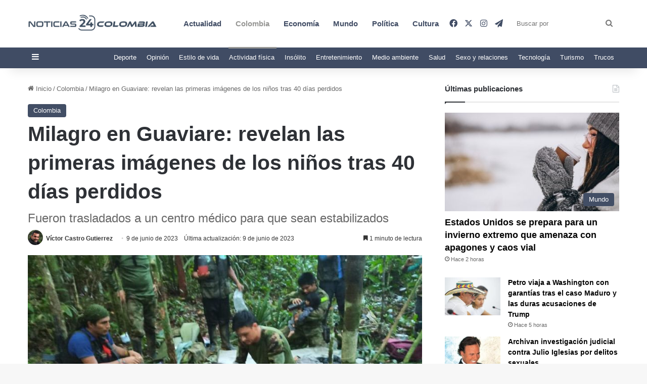

--- FILE ---
content_type: text/html; charset=UTF-8
request_url: https://www.noticias24colombia.com/milagro-en-guaviare-ninos-fotos/
body_size: 29527
content:
<!DOCTYPE html><html lang="es" class="" data-skin="light" prefix="og: https://ogp.me/ns#"><head><script data-no-optimize="1">var litespeed_docref=sessionStorage.getItem("litespeed_docref");litespeed_docref&&(Object.defineProperty(document,"referrer",{get:function(){return litespeed_docref}}),sessionStorage.removeItem("litespeed_docref"));</script> <meta charset="UTF-8" /><link rel="profile" href="https://gmpg.org/xfn/11" /><title>Milagro en Guaviare: revelan las primeras imágenes de los niños tras 40 días perdidos</title><meta name="description" content="Las Fuerzas Militares publicaron las primeras imágenes de los niños indígenas que pasaron 40 días perdidos entre la selva del Guaviare."/><meta name="robots" content="follow, index, max-snippet:-1, max-video-preview:-1, max-image-preview:large"/><link rel="canonical" href="https://www.noticias24colombia.com/milagro-en-guaviare-ninos-fotos/" /><meta property="og:locale" content="es_ES" /><meta property="og:type" content="article" /><meta property="og:title" content="Milagro en Guaviare: revelan las primeras imágenes de los niños tras 40 días perdidos" /><meta property="og:description" content="Las Fuerzas Militares publicaron las primeras imágenes de los niños indígenas que pasaron 40 días perdidos entre la selva del Guaviare." /><meta property="og:url" content="https://www.noticias24colombia.com/milagro-en-guaviare-ninos-fotos/" /><meta property="article:publisher" content="https://www.facebook.com/noticiascolombia24" /><meta property="article:tag" content="fotos de los niños perdidos en guaviare" /><meta property="article:tag" content="fuerzas militares" /><meta property="article:tag" content="niños de la avioneta" /><meta property="article:tag" content="niños perdidos en guaviare" /><meta property="article:tag" content="operacion esperanza" /><meta property="article:section" content="Colombia" /><meta property="og:updated_time" content="2023-06-09T20:57:50-05:00" /><meta property="og:image" content="https://www.noticias24colombia.com/wp-content/uploads/2023/06/ninos-perdisos-en-guaviare.jpg" /><meta property="og:image:secure_url" content="https://www.noticias24colombia.com/wp-content/uploads/2023/06/ninos-perdisos-en-guaviare.jpg" /><meta property="og:image:width" content="1024" /><meta property="og:image:height" content="769" /><meta property="og:image:alt" content="fotos de los niños perdidos en Guaviare / niños rescatados en la selva" /><meta property="og:image:type" content="image/jpeg" /><meta property="article:published_time" content="2023-06-09T20:08:48-05:00" /><meta property="article:modified_time" content="2023-06-09T20:57:50-05:00" /><meta name="twitter:card" content="summary_large_image" /><meta name="twitter:title" content="Milagro en Guaviare: revelan las primeras imágenes de los niños tras 40 días perdidos" /><meta name="twitter:description" content="Las Fuerzas Militares publicaron las primeras imágenes de los niños indígenas que pasaron 40 días perdidos entre la selva del Guaviare." /><meta name="twitter:site" content="@noticias24c" /><meta name="twitter:creator" content="@noticias24c" /><meta name="twitter:image" content="https://www.noticias24colombia.com/wp-content/uploads/2023/06/ninos-perdisos-en-guaviare.jpg" /><meta name="twitter:label1" content="Escrito por" /><meta name="twitter:data1" content="Víctor Castro Gutierrez" /><meta name="twitter:label2" content="Tiempo de lectura" /><meta name="twitter:data2" content="1 minuto" /> <script type="application/ld+json" class="rank-math-schema-pro">{"@context":"https://schema.org","@graph":[{"@type":["NewsMediaOrganization","Organization"],"@id":"https://www.noticias24colombia.com/#organization","name":"Noticias 24 Colombia","url":"https://www.noticias24colombia.com","sameAs":["https://www.facebook.com/noticiascolombia24","https://twitter.com/noticias24c","https://t.me/noticias24colombia","https://www.instagram.com/24noticiascol/"],"logo":{"@type":"ImageObject","@id":"https://www.noticias24colombia.com/#logo","url":"https://www.noticias24colombia.com/wp-content/uploads/2021/03/cropped-logo-colombia-noticias.png","contentUrl":"https://www.noticias24colombia.com/wp-content/uploads/2021/03/cropped-logo-colombia-noticias.png","inLanguage":"es","width":"250","height":"66"}},{"@type":"WebSite","@id":"https://www.noticias24colombia.com/#website","url":"https://www.noticias24colombia.com","publisher":{"@id":"https://www.noticias24colombia.com/#organization"},"inLanguage":"es"},{"@type":"ImageObject","@id":"https://www.noticias24colombia.com/wp-content/uploads/2023/06/ninos-perdisos-en-guaviare.jpg","url":"https://www.noticias24colombia.com/wp-content/uploads/2023/06/ninos-perdisos-en-guaviare.jpg","width":"1024","height":"769","caption":"fotos de los ni\u00f1os perdidos en Guaviare / ni\u00f1os rescatados en la selva","inLanguage":"es"},{"@type":"BreadcrumbList","@id":"https://www.noticias24colombia.com/milagro-en-guaviare-ninos-fotos/#breadcrumb","itemListElement":[{"@type":"ListItem","position":"1","item":{"@id":"https://www.noticias24colombia.com","name":"Portada"}},{"@type":"ListItem","position":"2","item":{"@id":"https://www.noticias24colombia.com/milagro-en-guaviare-ninos-fotos/","name":"Milagro en Guaviare: revelan las primeras im\u00e1genes de los ni\u00f1os tras 40 d\u00edas perdidos"}}]},{"@type":"WebPage","@id":"https://www.noticias24colombia.com/milagro-en-guaviare-ninos-fotos/#webpage","url":"https://www.noticias24colombia.com/milagro-en-guaviare-ninos-fotos/","name":"Milagro en Guaviare: revelan las primeras im\u00e1genes de los ni\u00f1os tras 40 d\u00edas perdidos","datePublished":"2023-06-09T20:08:48-05:00","dateModified":"2023-06-09T20:57:50-05:00","isPartOf":{"@id":"https://www.noticias24colombia.com/#website"},"primaryImageOfPage":{"@id":"https://www.noticias24colombia.com/wp-content/uploads/2023/06/ninos-perdisos-en-guaviare.jpg"},"inLanguage":"es","breadcrumb":{"@id":"https://www.noticias24colombia.com/milagro-en-guaviare-ninos-fotos/#breadcrumb"}},{"@type":"Person","@id":"https://www.noticias24colombia.com/author/mochoa/","name":"V\u00edctor Castro Gutierrez","url":"https://www.noticias24colombia.com/author/mochoa/","image":{"@type":"ImageObject","@id":"https://www.noticias24colombia.com/wp-content/uploads/2023/10/cropped-bel-homme-barbe-sourit-scaled-1-96x96.jpg","url":"https://www.noticias24colombia.com/wp-content/uploads/2023/10/cropped-bel-homme-barbe-sourit-scaled-1-96x96.jpg","caption":"V\u00edctor Castro Gutierrez","inLanguage":"es"},"worksFor":{"@id":"https://www.noticias24colombia.com/#organization"}},{"@type":"NewsArticle","headline":"Milagro en Guaviare: revelan las primeras im\u00e1genes de los ni\u00f1os tras 40 d\u00edas perdidos","keywords":"Guaviare","datePublished":"2023-06-09T20:08:48-05:00","dateModified":"2023-06-09T20:57:50-05:00","author":{"@id":"https://www.noticias24colombia.com/author/mochoa/","name":"V\u00edctor Castro Gutierrez"},"publisher":{"@id":"https://www.noticias24colombia.com/#organization"},"description":"Las Fuerzas Militares publicaron las primeras im\u00e1genes de los ni\u00f1os ind\u00edgenas que pasaron 40 d\u00edas perdidos entre la selva del Guaviare.","copyrightYear":"2023","copyrightHolder":{"@id":"https://www.noticias24colombia.com/#organization"},"name":"Milagro en Guaviare: revelan las primeras im\u00e1genes de los ni\u00f1os tras 40 d\u00edas perdidos","@id":"https://www.noticias24colombia.com/milagro-en-guaviare-ninos-fotos/#richSnippet","isPartOf":{"@id":"https://www.noticias24colombia.com/milagro-en-guaviare-ninos-fotos/#webpage"},"image":{"@id":"https://www.noticias24colombia.com/wp-content/uploads/2023/06/ninos-perdisos-en-guaviare.jpg"},"inLanguage":"es","mainEntityOfPage":{"@id":"https://www.noticias24colombia.com/milagro-en-guaviare-ninos-fotos/#webpage"}}]}</script> <link rel='dns-prefetch' href='//static.fastcmp.com' /><link rel='dns-prefetch' href='//www.flashb.id' /><link rel='dns-prefetch' href='//stats.wp.com' /><link rel="alternate" type="application/rss+xml" title="Noticas 24 Colombia &raquo; Feed" href="https://www.noticias24colombia.com/feed/" /><link rel="alternate" type="application/rss+xml" title="Noticas 24 Colombia &raquo; Feed de los comentarios" href="https://www.noticias24colombia.com/comments/feed/" /><style type="text/css">:root{				
			--tie-preset-gradient-1: linear-gradient(135deg, rgba(6, 147, 227, 1) 0%, rgb(155, 81, 224) 100%);
			--tie-preset-gradient-2: linear-gradient(135deg, rgb(122, 220, 180) 0%, rgb(0, 208, 130) 100%);
			--tie-preset-gradient-3: linear-gradient(135deg, rgba(252, 185, 0, 1) 0%, rgba(255, 105, 0, 1) 100%);
			--tie-preset-gradient-4: linear-gradient(135deg, rgba(255, 105, 0, 1) 0%, rgb(207, 46, 46) 100%);
			--tie-preset-gradient-5: linear-gradient(135deg, rgb(238, 238, 238) 0%, rgb(169, 184, 195) 100%);
			--tie-preset-gradient-6: linear-gradient(135deg, rgb(74, 234, 220) 0%, rgb(151, 120, 209) 20%, rgb(207, 42, 186) 40%, rgb(238, 44, 130) 60%, rgb(251, 105, 98) 80%, rgb(254, 248, 76) 100%);
			--tie-preset-gradient-7: linear-gradient(135deg, rgb(255, 206, 236) 0%, rgb(152, 150, 240) 100%);
			--tie-preset-gradient-8: linear-gradient(135deg, rgb(254, 205, 165) 0%, rgb(254, 45, 45) 50%, rgb(107, 0, 62) 100%);
			--tie-preset-gradient-9: linear-gradient(135deg, rgb(255, 203, 112) 0%, rgb(199, 81, 192) 50%, rgb(65, 88, 208) 100%);
			--tie-preset-gradient-10: linear-gradient(135deg, rgb(255, 245, 203) 0%, rgb(182, 227, 212) 50%, rgb(51, 167, 181) 100%);
			--tie-preset-gradient-11: linear-gradient(135deg, rgb(202, 248, 128) 0%, rgb(113, 206, 126) 100%);
			--tie-preset-gradient-12: linear-gradient(135deg, rgb(2, 3, 129) 0%, rgb(40, 116, 252) 100%);
			--tie-preset-gradient-13: linear-gradient(135deg, #4D34FA, #ad34fa);
			--tie-preset-gradient-14: linear-gradient(135deg, #0057FF, #31B5FF);
			--tie-preset-gradient-15: linear-gradient(135deg, #FF007A, #FF81BD);
			--tie-preset-gradient-16: linear-gradient(135deg, #14111E, #4B4462);
			--tie-preset-gradient-17: linear-gradient(135deg, #F32758, #FFC581);

			
					--main-nav-background: #1f2024;
					--main-nav-secondry-background: rgba(0,0,0,0.2);
					--main-nav-primary-color: #0088ff;
					--main-nav-contrast-primary-color: #FFFFFF;
					--main-nav-text-color: #FFFFFF;
					--main-nav-secondry-text-color: rgba(225,255,255,0.5);
					--main-nav-main-border-color: rgba(255,255,255,0.07);
					--main-nav-secondry-border-color: rgba(255,255,255,0.04);
				--tie-buttons-radius: 100px;
			}</style><link rel="alternate" title="oEmbed (JSON)" type="application/json+oembed" href="https://www.noticias24colombia.com/wp-json/oembed/1.0/embed?url=https%3A%2F%2Fwww.noticias24colombia.com%2Fmilagro-en-guaviare-ninos-fotos%2F" /><link rel="alternate" title="oEmbed (XML)" type="text/xml+oembed" href="https://www.noticias24colombia.com/wp-json/oembed/1.0/embed?url=https%3A%2F%2Fwww.noticias24colombia.com%2Fmilagro-en-guaviare-ninos-fotos%2F&#038;format=xml" /><meta name="viewport" content="width=device-width, initial-scale=1.0" /><style id='wp-img-auto-sizes-contain-inline-css' type='text/css'>img:is([sizes=auto i],[sizes^="auto," i]){contain-intrinsic-size:3000px 1500px}
/*# sourceURL=wp-img-auto-sizes-contain-inline-css */</style><link data-optimized="2" rel="stylesheet" href="https://www.noticias24colombia.com/wp-content/litespeed/css/67448d362d4309bdb702f6a82e05cece.css?ver=0ab1f" /><link rel="preload" as="image" href="https://www.noticias24colombia.com/wp-content/uploads/2023/06/ninos-perdisos-en-guaviare-780x470.jpg"><style id='fast-cmp-custom-styles-inline-css' type='text/css'>#fast-cmp-container button.fast-cmp-button-primary{background-color:#404C64!important;color:#FFFFFF!important;}#fast-cmp-container #fast-cmp-home button.fast-cmp-button-secondary{box-shadow: inset 0 0 0 1px #404C64!important;}#fast-cmp-container #fast-cmp-home button.fast-cmp-navigation-button{box-shadow: inset 0 0 0 1px #404C64!important;}#fast-cmp-container #fast-cmp-home button.fast-cmp-button-secondary{color:#404C64!important;}#fast-cmp-container #fast-cmp-home button.fast-cmp-button-secondary:hover{box-shadow: inset 0 0 0 1px #404C64!important;color:#404C64!important;}#fast-cmp-container #fast-cmp-home button.fast-cmp-navigation-button, #fast-cmp-container .fast-cmp-layout-header .fast-cmp-navigation-button{background-color:transparent!important;color:#404C64!important;}#fast-cmp-container #fast-cmp-home button.fast-cmp-navigation-button:hover, #fast-cmp-container .fast-cmp-layout-header .fast-cmp-navigation-button:hover{box-shadow: inset 0 0 0 1px #404C64!important;color:#404C64!important;}#fast-cmp-container #fast-cmp-consents .fast-cmp-layout-nav button.fast-cmp-navigation-button {color: #404C64!important;box-shadow: inset 0 0 0 1px #404C64!important;}#fast-cmp-form .fast-cmp-spinner {border-left-color: #FFFFFF!important;}#fast-cmp-container button.fast-cmp-button-primary:focus {border-color: #404C64!important;box-shadow: inset 0 0 0 2px #404C64, inset 0 0 0 4px #fff!important;outline: solid transparent !important;}
/*# sourceURL=fast-cmp-custom-styles-inline-css */</style><style id='actirise-presized-inline-css' type='text/css'>div[data-actirise-slot="aside-desktop"]{ display: none;  margin: 10px auto;}@media screen and (min-width: 770px){div[data-actirise-slot="aside-desktop"].device-desktop{display: flex !important;width: 100%;min-height: 620px; }} @media screen and (min-width: 481px) and (max-width: 769px){div[data-actirise-slot="aside-desktop"].device-tablet{display: flex !important;width: 100%;min-height: 620px; }}div[data-actirise-slot="top-content"]{ display: none;  margin: 10px auto;}@media screen and (min-width: 770px){div[data-actirise-slot="top-content"].device-desktop{display: flex !important;width: 100%;min-height: 300px; }} @media screen and (max-width: 480px){div[data-actirise-slot="top-content"].device-mobile{display: flex !important;width: 100%;min-height: 380px; }} @media screen and (min-width: 481px) and (max-width: 769px){div[data-actirise-slot="top-content"].device-tablet{display: flex !important;width: 100%;min-height: 380px; }}
/*# sourceURL=actirise-presized-inline-css */</style><style id='wp-emoji-styles-inline-css' type='text/css'>img.wp-smiley, img.emoji {
		display: inline !important;
		border: none !important;
		box-shadow: none !important;
		height: 1em !important;
		width: 1em !important;
		margin: 0 0.07em !important;
		vertical-align: -0.1em !important;
		background: none !important;
		padding: 0 !important;
	}
/*# sourceURL=wp-emoji-styles-inline-css */</style><style id='global-styles-inline-css' type='text/css'>:root{--wp--preset--aspect-ratio--square: 1;--wp--preset--aspect-ratio--4-3: 4/3;--wp--preset--aspect-ratio--3-4: 3/4;--wp--preset--aspect-ratio--3-2: 3/2;--wp--preset--aspect-ratio--2-3: 2/3;--wp--preset--aspect-ratio--16-9: 16/9;--wp--preset--aspect-ratio--9-16: 9/16;--wp--preset--color--black: #000000;--wp--preset--color--cyan-bluish-gray: #abb8c3;--wp--preset--color--white: #ffffff;--wp--preset--color--pale-pink: #f78da7;--wp--preset--color--vivid-red: #cf2e2e;--wp--preset--color--luminous-vivid-orange: #ff6900;--wp--preset--color--luminous-vivid-amber: #fcb900;--wp--preset--color--light-green-cyan: #7bdcb5;--wp--preset--color--vivid-green-cyan: #00d084;--wp--preset--color--pale-cyan-blue: #8ed1fc;--wp--preset--color--vivid-cyan-blue: #0693e3;--wp--preset--color--vivid-purple: #9b51e0;--wp--preset--color--global-color: #0088ff;--wp--preset--gradient--vivid-cyan-blue-to-vivid-purple: linear-gradient(135deg,rgb(6,147,227) 0%,rgb(155,81,224) 100%);--wp--preset--gradient--light-green-cyan-to-vivid-green-cyan: linear-gradient(135deg,rgb(122,220,180) 0%,rgb(0,208,130) 100%);--wp--preset--gradient--luminous-vivid-amber-to-luminous-vivid-orange: linear-gradient(135deg,rgb(252,185,0) 0%,rgb(255,105,0) 100%);--wp--preset--gradient--luminous-vivid-orange-to-vivid-red: linear-gradient(135deg,rgb(255,105,0) 0%,rgb(207,46,46) 100%);--wp--preset--gradient--very-light-gray-to-cyan-bluish-gray: linear-gradient(135deg,rgb(238,238,238) 0%,rgb(169,184,195) 100%);--wp--preset--gradient--cool-to-warm-spectrum: linear-gradient(135deg,rgb(74,234,220) 0%,rgb(151,120,209) 20%,rgb(207,42,186) 40%,rgb(238,44,130) 60%,rgb(251,105,98) 80%,rgb(254,248,76) 100%);--wp--preset--gradient--blush-light-purple: linear-gradient(135deg,rgb(255,206,236) 0%,rgb(152,150,240) 100%);--wp--preset--gradient--blush-bordeaux: linear-gradient(135deg,rgb(254,205,165) 0%,rgb(254,45,45) 50%,rgb(107,0,62) 100%);--wp--preset--gradient--luminous-dusk: linear-gradient(135deg,rgb(255,203,112) 0%,rgb(199,81,192) 50%,rgb(65,88,208) 100%);--wp--preset--gradient--pale-ocean: linear-gradient(135deg,rgb(255,245,203) 0%,rgb(182,227,212) 50%,rgb(51,167,181) 100%);--wp--preset--gradient--electric-grass: linear-gradient(135deg,rgb(202,248,128) 0%,rgb(113,206,126) 100%);--wp--preset--gradient--midnight: linear-gradient(135deg,rgb(2,3,129) 0%,rgb(40,116,252) 100%);--wp--preset--font-size--small: 13px;--wp--preset--font-size--medium: 20px;--wp--preset--font-size--large: 36px;--wp--preset--font-size--x-large: 42px;--wp--preset--spacing--20: 0.44rem;--wp--preset--spacing--30: 0.67rem;--wp--preset--spacing--40: 1rem;--wp--preset--spacing--50: 1.5rem;--wp--preset--spacing--60: 2.25rem;--wp--preset--spacing--70: 3.38rem;--wp--preset--spacing--80: 5.06rem;--wp--preset--shadow--natural: 6px 6px 9px rgba(0, 0, 0, 0.2);--wp--preset--shadow--deep: 12px 12px 50px rgba(0, 0, 0, 0.4);--wp--preset--shadow--sharp: 6px 6px 0px rgba(0, 0, 0, 0.2);--wp--preset--shadow--outlined: 6px 6px 0px -3px rgb(255, 255, 255), 6px 6px rgb(0, 0, 0);--wp--preset--shadow--crisp: 6px 6px 0px rgb(0, 0, 0);}:where(.is-layout-flex){gap: 0.5em;}:where(.is-layout-grid){gap: 0.5em;}body .is-layout-flex{display: flex;}.is-layout-flex{flex-wrap: wrap;align-items: center;}.is-layout-flex > :is(*, div){margin: 0;}body .is-layout-grid{display: grid;}.is-layout-grid > :is(*, div){margin: 0;}:where(.wp-block-columns.is-layout-flex){gap: 2em;}:where(.wp-block-columns.is-layout-grid){gap: 2em;}:where(.wp-block-post-template.is-layout-flex){gap: 1.25em;}:where(.wp-block-post-template.is-layout-grid){gap: 1.25em;}.has-black-color{color: var(--wp--preset--color--black) !important;}.has-cyan-bluish-gray-color{color: var(--wp--preset--color--cyan-bluish-gray) !important;}.has-white-color{color: var(--wp--preset--color--white) !important;}.has-pale-pink-color{color: var(--wp--preset--color--pale-pink) !important;}.has-vivid-red-color{color: var(--wp--preset--color--vivid-red) !important;}.has-luminous-vivid-orange-color{color: var(--wp--preset--color--luminous-vivid-orange) !important;}.has-luminous-vivid-amber-color{color: var(--wp--preset--color--luminous-vivid-amber) !important;}.has-light-green-cyan-color{color: var(--wp--preset--color--light-green-cyan) !important;}.has-vivid-green-cyan-color{color: var(--wp--preset--color--vivid-green-cyan) !important;}.has-pale-cyan-blue-color{color: var(--wp--preset--color--pale-cyan-blue) !important;}.has-vivid-cyan-blue-color{color: var(--wp--preset--color--vivid-cyan-blue) !important;}.has-vivid-purple-color{color: var(--wp--preset--color--vivid-purple) !important;}.has-black-background-color{background-color: var(--wp--preset--color--black) !important;}.has-cyan-bluish-gray-background-color{background-color: var(--wp--preset--color--cyan-bluish-gray) !important;}.has-white-background-color{background-color: var(--wp--preset--color--white) !important;}.has-pale-pink-background-color{background-color: var(--wp--preset--color--pale-pink) !important;}.has-vivid-red-background-color{background-color: var(--wp--preset--color--vivid-red) !important;}.has-luminous-vivid-orange-background-color{background-color: var(--wp--preset--color--luminous-vivid-orange) !important;}.has-luminous-vivid-amber-background-color{background-color: var(--wp--preset--color--luminous-vivid-amber) !important;}.has-light-green-cyan-background-color{background-color: var(--wp--preset--color--light-green-cyan) !important;}.has-vivid-green-cyan-background-color{background-color: var(--wp--preset--color--vivid-green-cyan) !important;}.has-pale-cyan-blue-background-color{background-color: var(--wp--preset--color--pale-cyan-blue) !important;}.has-vivid-cyan-blue-background-color{background-color: var(--wp--preset--color--vivid-cyan-blue) !important;}.has-vivid-purple-background-color{background-color: var(--wp--preset--color--vivid-purple) !important;}.has-black-border-color{border-color: var(--wp--preset--color--black) !important;}.has-cyan-bluish-gray-border-color{border-color: var(--wp--preset--color--cyan-bluish-gray) !important;}.has-white-border-color{border-color: var(--wp--preset--color--white) !important;}.has-pale-pink-border-color{border-color: var(--wp--preset--color--pale-pink) !important;}.has-vivid-red-border-color{border-color: var(--wp--preset--color--vivid-red) !important;}.has-luminous-vivid-orange-border-color{border-color: var(--wp--preset--color--luminous-vivid-orange) !important;}.has-luminous-vivid-amber-border-color{border-color: var(--wp--preset--color--luminous-vivid-amber) !important;}.has-light-green-cyan-border-color{border-color: var(--wp--preset--color--light-green-cyan) !important;}.has-vivid-green-cyan-border-color{border-color: var(--wp--preset--color--vivid-green-cyan) !important;}.has-pale-cyan-blue-border-color{border-color: var(--wp--preset--color--pale-cyan-blue) !important;}.has-vivid-cyan-blue-border-color{border-color: var(--wp--preset--color--vivid-cyan-blue) !important;}.has-vivid-purple-border-color{border-color: var(--wp--preset--color--vivid-purple) !important;}.has-vivid-cyan-blue-to-vivid-purple-gradient-background{background: var(--wp--preset--gradient--vivid-cyan-blue-to-vivid-purple) !important;}.has-light-green-cyan-to-vivid-green-cyan-gradient-background{background: var(--wp--preset--gradient--light-green-cyan-to-vivid-green-cyan) !important;}.has-luminous-vivid-amber-to-luminous-vivid-orange-gradient-background{background: var(--wp--preset--gradient--luminous-vivid-amber-to-luminous-vivid-orange) !important;}.has-luminous-vivid-orange-to-vivid-red-gradient-background{background: var(--wp--preset--gradient--luminous-vivid-orange-to-vivid-red) !important;}.has-very-light-gray-to-cyan-bluish-gray-gradient-background{background: var(--wp--preset--gradient--very-light-gray-to-cyan-bluish-gray) !important;}.has-cool-to-warm-spectrum-gradient-background{background: var(--wp--preset--gradient--cool-to-warm-spectrum) !important;}.has-blush-light-purple-gradient-background{background: var(--wp--preset--gradient--blush-light-purple) !important;}.has-blush-bordeaux-gradient-background{background: var(--wp--preset--gradient--blush-bordeaux) !important;}.has-luminous-dusk-gradient-background{background: var(--wp--preset--gradient--luminous-dusk) !important;}.has-pale-ocean-gradient-background{background: var(--wp--preset--gradient--pale-ocean) !important;}.has-electric-grass-gradient-background{background: var(--wp--preset--gradient--electric-grass) !important;}.has-midnight-gradient-background{background: var(--wp--preset--gradient--midnight) !important;}.has-small-font-size{font-size: var(--wp--preset--font-size--small) !important;}.has-medium-font-size{font-size: var(--wp--preset--font-size--medium) !important;}.has-large-font-size{font-size: var(--wp--preset--font-size--large) !important;}.has-x-large-font-size{font-size: var(--wp--preset--font-size--x-large) !important;}
/*# sourceURL=global-styles-inline-css */</style><style id='classic-theme-styles-inline-css' type='text/css'>/*! This file is auto-generated */
.wp-block-button__link{color:#fff;background-color:#32373c;border-radius:9999px;box-shadow:none;text-decoration:none;padding:calc(.667em + 2px) calc(1.333em + 2px);font-size:1.125em}.wp-block-file__button{background:#32373c;color:#fff;text-decoration:none}
/*# sourceURL=/wp-includes/css/classic-themes.min.css */</style><style id='sib-front-css-inline-css' type='text/css'>.wf-active .logo-text,.wf-active h1,.wf-active h2,.wf-active h3,.wf-active h4,.wf-active h5,.wf-active h6,.wf-active .the-subtitle{font-family: 'Poppins';}#main-nav .main-menu > ul > li > a{font-size: 15px;}.entry-header .entry-sub-title{font-size: 24px;}#the-post .entry-content,#the-post .entry-content p{font-size: 18px;}.entry h2{font-size: 30px;}a,body .entry a,.dark-skin body .entry a,.comment-list .comment-content a{color: #0088ff;}a:hover,body .entry a:hover,.dark-skin body .entry a:hover,.comment-list .comment-content a:hover{color: #878787;}#content a:hover{text-decoration: underline !important;}#tie-container a.post-title:hover,#tie-container .post-title a:hover,#tie-container .thumb-overlay .thumb-title a:hover{background-size: 100% 2px;text-decoration: none !important;}a.post-title,.post-title a{background-image: linear-gradient(to bottom,#000 0%,#000 98%);background-size: 0 1px;background-repeat: no-repeat;background-position: left 100%;color: #000;}.dark-skin a.post-title,.dark-skin .post-title a{color: #fff;background-image: linear-gradient(to bottom,#fff 0%,#fff 98%);}#header-notification-bar{background: #ffffff;}#header-notification-bar,#header-notification-bar p a{color: #404c64;}#header-notification-bar{--tie-buttons-color: #404c64;--tie-buttons-border-color: #404c64;--tie-buttons-hover-color: #222e46;--tie-buttons-hover-text: #FFFFFF;}#header-notification-bar{--tie-buttons-text: #ffffff;}#top-nav,#top-nav .sub-menu,#top-nav .comp-sub-menu,#top-nav .ticker-content,#top-nav .ticker-swipe,.top-nav-boxed #top-nav .topbar-wrapper,.top-nav-dark .top-menu ul,#autocomplete-suggestions.search-in-top-nav{background-color : #404c64;}#top-nav *,#autocomplete-suggestions.search-in-top-nav{border-color: rgba( #FFFFFF,0.08);}#top-nav .icon-basecloud-bg:after{color: #404c64;}#top-nav a:not(:hover),#top-nav input,#top-nav #search-submit,#top-nav .fa-spinner,#top-nav .dropdown-social-icons li a span,#top-nav .components > li .social-link:not(:hover) span,#autocomplete-suggestions.search-in-top-nav a{color: #ffffff;}#top-nav input::-moz-placeholder{color: #ffffff;}#top-nav input:-moz-placeholder{color: #ffffff;}#top-nav input:-ms-input-placeholder{color: #ffffff;}#top-nav input::-webkit-input-placeholder{color: #ffffff;}#top-nav,.search-in-top-nav{--tie-buttons-color: #83848c;--tie-buttons-border-color: #83848c;--tie-buttons-text: #FFFFFF;--tie-buttons-hover-color: #65666e;}#top-nav a:hover,#top-nav .menu li:hover > a,#top-nav .menu > .tie-current-menu > a,#top-nav .components > li:hover > a,#top-nav .components #search-submit:hover,#autocomplete-suggestions.search-in-top-nav .post-title a:hover{color: #83848c;}#top-nav,#top-nav .comp-sub-menu,#top-nav .tie-weather-widget{color: #ffffff;}#autocomplete-suggestions.search-in-top-nav .post-meta,#autocomplete-suggestions.search-in-top-nav .post-meta a:not(:hover){color: rgba( 255,255,255,0.7 );}#top-nav .weather-icon .icon-cloud,#top-nav .weather-icon .icon-basecloud-bg,#top-nav .weather-icon .icon-cloud-behind{color: #ffffff !important;}#main-nav,#main-nav .menu-sub-content,#main-nav .comp-sub-menu,#main-nav ul.cats-vertical li a.is-active,#main-nav ul.cats-vertical li a:hover,#autocomplete-suggestions.search-in-main-nav{background-color: #ffffff;}#main-nav{border-width: 0;}#theme-header #main-nav:not(.fixed-nav){bottom: 0;}#main-nav .icon-basecloud-bg:after{color: #ffffff;}#autocomplete-suggestions.search-in-main-nav{border-color: rgba(0,0,0,0.07);}.main-nav-boxed #main-nav .main-menu-wrapper{border-width: 0;}#main-nav a:not(:hover),#main-nav a.social-link:not(:hover) span,#main-nav .dropdown-social-icons li a span,#autocomplete-suggestions.search-in-main-nav a{color: #404c64;}.main-nav,.search-in-main-nav{--main-nav-primary-color: #969694;--tie-buttons-color: #969694;--tie-buttons-border-color: #969694;--tie-buttons-text: #FFFFFF;--tie-buttons-hover-color: #787876;}#main-nav .mega-links-head:after,#main-nav .cats-horizontal a.is-active,#main-nav .cats-horizontal a:hover,#main-nav .spinner > div{background-color: #969694;}#main-nav .menu ul li:hover > a,#main-nav .menu ul li.current-menu-item:not(.mega-link-column) > a,#main-nav .components a:hover,#main-nav .components > li:hover > a,#main-nav #search-submit:hover,#main-nav .cats-vertical a.is-active,#main-nav .cats-vertical a:hover,#main-nav .mega-menu .post-meta a:hover,#main-nav .mega-menu .post-box-title a:hover,#autocomplete-suggestions.search-in-main-nav a:hover,#main-nav .spinner-circle:after{color: #969694;}#main-nav .menu > li.tie-current-menu > a,#main-nav .menu > li:hover > a,.theme-header #main-nav .mega-menu .cats-horizontal a.is-active,.theme-header #main-nav .mega-menu .cats-horizontal a:hover{color: #FFFFFF;}#main-nav .menu > li.tie-current-menu > a:before,#main-nav .menu > li:hover > a:before{border-top-color: #FFFFFF;}#main-nav,#main-nav input,#main-nav #search-submit,#main-nav .fa-spinner,#main-nav .comp-sub-menu,#main-nav .tie-weather-widget{color: ##48548c;}#main-nav input::-moz-placeholder{color: ##48548c;}#main-nav input:-moz-placeholder{color: ##48548c;}#main-nav input:-ms-input-placeholder{color: ##48548c;}#main-nav input::-webkit-input-placeholder{color: ##48548c;}#main-nav .mega-menu .post-meta,#main-nav .mega-menu .post-meta a,#autocomplete-suggestions.search-in-main-nav .post-meta{color: rgba(72,84,140,0.6);}#main-nav .weather-icon .icon-cloud,#main-nav .weather-icon .icon-basecloud-bg,#main-nav .weather-icon .icon-cloud-behind{color: ##48548c !important;}#the-post .entry-content a:not(.shortc-button){color: #0088ff !important;}#the-post .entry-content a:not(.shortc-button):hover{color: #8e8e8e !important;}#footer{background-color: #404c64;}#site-info{background-color: #404c64;}@media (max-width: 991px) {#tie-wrapper #theme-header,#tie-wrapper #theme-header #main-nav .main-menu-wrapper,#tie-wrapper #theme-header .logo-container{background: transparent;}#tie-wrapper #theme-header .logo-container,#tie-wrapper #theme-header .logo-container.fixed-nav,#tie-wrapper #theme-header #main-nav {background-color: #ffffff;}.mobile-header-components .components .comp-sub-menu{background-color: #ffffff;}}#footer .posts-list-counter .posts-list-items li.widget-post-list:before{border-color: #404c64;}#footer .timeline-widget a .date:before{border-color: rgba(64,76,100,0.8);}#footer .footer-boxed-widget-area,#footer textarea,#footer input:not([type=submit]),#footer select,#footer code,#footer kbd,#footer pre,#footer samp,#footer .show-more-button,#footer .slider-links .tie-slider-nav span,#footer #wp-calendar,#footer #wp-calendar tbody td,#footer #wp-calendar thead th,#footer .widget.buddypress .item-options a{border-color: rgba(255,255,255,0.1);}#footer .social-statistics-widget .white-bg li.social-icons-item a,#footer .widget_tag_cloud .tagcloud a,#footer .latest-tweets-widget .slider-links .tie-slider-nav span,#footer .widget_layered_nav_filters a{border-color: rgba(255,255,255,0.1);}#footer .social-statistics-widget .white-bg li:before{background: rgba(255,255,255,0.1);}.site-footer #wp-calendar tbody td{background: rgba(255,255,255,0.02);}#footer .white-bg .social-icons-item a span.followers span,#footer .circle-three-cols .social-icons-item a .followers-num,#footer .circle-three-cols .social-icons-item a .followers-name{color: rgba(255,255,255,0.8);}#footer .timeline-widget ul:before,#footer .timeline-widget a:not(:hover) .date:before{background-color: #222e46;}#footer,#footer textarea,#footer input:not([type='submit']),#footer select,#footer #wp-calendar tbody,#footer .tie-slider-nav li span:not(:hover),#footer .widget_categories li a:before,#footer .widget_product_categories li a:before,#footer .widget_layered_nav li a:before,#footer .widget_archive li a:before,#footer .widget_nav_menu li a:before,#footer .widget_meta li a:before,#footer .widget_pages li a:before,#footer .widget_recent_entries li a:before,#footer .widget_display_forums li a:before,#footer .widget_display_views li a:before,#footer .widget_rss li a:before,#footer .widget_display_stats dt:before,#footer .subscribe-widget-content h3,#footer .about-author .social-icons a:not(:hover) span{color: #ffffff;}#footer post-widget-body .meta-item,#footer .post-meta,#footer .stream-title,#footer.dark-skin .timeline-widget .date,#footer .wp-caption .wp-caption-text,#footer .rss-date{color: rgba(255,255,255,0.7);}#footer input::-moz-placeholder{color: #ffffff;}#footer input:-moz-placeholder{color: #ffffff;}#footer input:-ms-input-placeholder{color: #ffffff;}#footer input::-webkit-input-placeholder{color: #ffffff;}.site-footer.dark-skin a:not(:hover){color: #ffffff;}.site-footer.dark-skin a:hover,#footer .stars-rating-active,#footer .twitter-icon-wrap span,.block-head-4.magazine2 #footer .tabs li a{color: #a3a3a3;}#footer .circle_bar{stroke: #a3a3a3;}#footer .widget.buddypress .item-options a.selected,#footer .widget.buddypress .item-options a.loading,#footer .tie-slider-nav span:hover,.block-head-4.magazine2 #footer .tabs{border-color: #a3a3a3;}.magazine2:not(.block-head-4) #footer .tabs a:hover,.magazine2:not(.block-head-4) #footer .tabs .active a,.magazine1 #footer .tabs a:hover,.magazine1 #footer .tabs .active a,.block-head-4.magazine2 #footer .tabs.tabs .active a,.block-head-4.magazine2 #footer .tabs > .active a:before,.block-head-4.magazine2 #footer .tabs > li.active:nth-child(n) a:after,#footer .digital-rating-static,#footer .timeline-widget li a:hover .date:before,#footer #wp-calendar #today,#footer .posts-list-counter .posts-list-items li.widget-post-list:before,#footer .cat-counter span,#footer.dark-skin .the-global-title:after,#footer .button,#footer [type='submit'],#footer .spinner > div,#footer .widget.buddypress .item-options a.selected,#footer .widget.buddypress .item-options a.loading,#footer .tie-slider-nav span:hover,#footer .fullwidth-area .tagcloud a:hover{background-color: #a3a3a3;color: #FFFFFF;}.block-head-4.magazine2 #footer .tabs li a:hover{color: #858585;}.block-head-4.magazine2 #footer .tabs.tabs .active a:hover,#footer .widget.buddypress .item-options a.selected,#footer .widget.buddypress .item-options a.loading,#footer .tie-slider-nav span:hover{color: #FFFFFF !important;}#footer .button:hover,#footer [type='submit']:hover{background-color: #858585;color: #FFFFFF;}#site-info,#site-info ul.social-icons li a:not(:hover) span{color: #ffffff;}#footer .site-info a:not(:hover){color: #ffffff;}#footer .site-info a:hover{color: #aaaaaa;}.post-cat{background-color:#404c64 !important;color:#FFFFFF !important;}@media (max-width: 991px){.side-aside #mobile-menu .menu > li{border-color: rgba(255,255,255,0.05);}}@media (max-width: 991px){.side-aside.normal-side{background-color: #404c64;}}.side-aside #mobile-menu li a,.side-aside #mobile-menu .mobile-arrows,.side-aside #mobile-search .search-field{color: #ffffff;}#mobile-search .search-field::-moz-placeholder {color: #ffffff;}#mobile-search .search-field:-moz-placeholder {color: #ffffff;}#mobile-search .search-field:-ms-input-placeholder {color: #ffffff;}#mobile-search .search-field::-webkit-input-placeholder {color: #ffffff;}@media (max-width: 991px){.tie-btn-close span{color: #ffffff;}}.side-aside.dark-skin a.remove:not(:hover)::before,#mobile-social-icons .social-icons-item a:not(:hover) span{color: #ffffff!important;}.mobile-header-components li.custom-menu-link > a,#mobile-menu-icon .menu-text{color: #404c64!important;}#mobile-menu-icon .nav-icon,#mobile-menu-icon .nav-icon:before,#mobile-menu-icon .nav-icon:after{background-color: #404c64!important;}@media (max-width: 991px){#theme-header.has-normal-width-logo #logo img {width:150px !important;max-width:100% !important;height: auto !important;max-height: 200px !important;}}#the-post{position: relative;z-index: 1;}.post-components{position: relative;z-index: 0;}
/*# sourceURL=sib-front-css-inline-css */</style> <script type="text/javascript" data-no-optimize="1" data-wpmeteor-nooptimize="true" data-cfasync="false" nowprocket="" charset="UTF-8">/*  */
window.FAST_CMP_OPTIONS = { 
					configType: 'actirise-wp',
					domainUid: '84c116de-14c3-50e5-81c2-50e8f8ca2bc8',
					countryCode: 'ES',
					policyUrl: 'https://www.noticias24colombia.com/politica-de-privacidad/',
					displaySynchronous: false,
					publisherName: 'Noticas 24 Colombia',
					bootstrap: { 
						excludedIABVendors: [], 
						excludedGoogleVendors: [],
					},
					jurisdiction: 'tcfeuv2',
					googleConsentMode: {enabled: true,},
					publisherLogo: function (c) { return c.createElement('img', { src: 'https://www.noticias24colombia.com/wp-content/uploads/2024/04/N24.png', height: '40' }) },
					
				};
(function(){var e={484:function(e){window.FAST_CMP_T0=Date.now();window.FAST_CMP_QUEUE={};window.FAST_CMP_QUEUE_ID=0;function t(){var e=Array.prototype.slice.call(arguments);if(!e.length)return Object.values(window.FAST_CMP_QUEUE);else if(e[0]==="ping"){if(typeof e[2]==="function")e[2]({cmpLoaded:false,cmpStatus:"stub",apiVersion:"2.0",cmpId:parseInt("388",10)})}else window.FAST_CMP_QUEUE[window.FAST_CMP_QUEUE_ID++]=e}e.exports={name:"light",handler:t}}};var t={};function a(r){var n=t[r];if(n!==void 0)return n.exports;var o=t[r]={exports:{}};e[r](o,o.exports,a);return o.exports}function r(e){"@babel/helpers - typeof";return r="function"==typeof Symbol&&"symbol"==typeof Symbol.iterator?function(e){return typeof e}:function(e){return e&&"function"==typeof Symbol&&e.constructor===Symbol&&e!==Symbol.prototype?"symbol":typeof e},r(e)}var n=a(484);var o="__tcfapiLocator";var i=window;var s=i;var f;function c(){var e=i.document;var t=!!i.frames[o];if(!t)if(e.body){var a=e.createElement("iframe");a.style.cssText="display:none";a.name=o;e.body.appendChild(a)}else setTimeout(c,5);return!t}function l(e){var t=typeof e.data==="string";var a={};if(t)try{a=JSON.parse(e.data)}catch(e){}else a=e.data;var n=r(a)==="object"?a.__tcfapiCall:null;if(n)window.__tcfapi(n.command,n.version,function(a,r){var o={__tcfapiReturn:{returnValue:a,success:r,callId:n.callId}};if(e&&e.source&&e.source.postMessage)e.source.postMessage(t?JSON.stringify(o):o,"*")},n.parameter)}while(s){try{if(s.frames[o]){f=s;break}}catch(e){}if(s===i.top)break;s=s.parent}if(i.FAST_CMP_HANDLER!=="custom"){if(!f){c();i.__tcfapi=n.handler;i.FAST_CMP_HANDLER=n.name;i.addEventListener("message",l,false)}else{i.__tcfapi=n.handler;i.FAST_CMP_HANDLER=n.name}for(var p in window.FAST_CMP_QUEUE||{})i.__tcfapi.apply(null,window.FAST_CMP_QUEUE[p])}})();
//# sourceURL=fastcmp-js-before
/*  */</script> <script type="text/javascript" async data-no-optimize="1" data-wpmeteor-nooptimize="true" data-cfasync="false" nowprocket="" charset="UTF-8" src="https://static.fastcmp.com/fast-cmp-stub.js"></script> <script type="text/javascript" data-cfasync="false" defer src="https://www.flashb.id/universal/d0c46541-de6a-580d-98c6-483792e8d387.js"></script> <script type="litespeed/javascript">window._hbdbrk=window._hbdbrk||[];window._hbdbrk.push(['_vars',{page_type:'article',pid:3,custom1:'Víctor Castro Gutierrez',custom2:'colombia',custom3:'70714',custom4:'',custom5:'',}]);window.actirisePlugin=window.actirisePlugin||{};window.actirisePlugin.version='3.3.4';window.actirisePlugin.version_lastupdate=new Date(1769100739*1000);window.actirisePlugin.adsTxt={active:1,lastUpdate:new Date(1769281633*1000)};window.actirisePlugin.presized={active:1,lastUpdate:new Date(1769280217*1000)};window.actirisePlugin.cron=!0;window.actirisePlugin.fastcmp=!0;window.actirisePlugin.autoUpdate=!0;window.actirisePlugin.debug=!0</script> <script type="litespeed/javascript" data-src="https://www.noticias24colombia.com/wp-includes/js/jquery/jquery.min.js?ver=3.7.1" id="jquery-core-js"></script> <script id="sib-front-js-js-extra" type="litespeed/javascript">var sibErrMsg={"invalidMail":"Please fill out valid email address","requiredField":"Please fill out required fields","invalidDateFormat":"Please fill out valid date format","invalidSMSFormat":"Please fill out valid phone number"};var ajax_sib_front_object={"ajax_url":"https://www.noticias24colombia.com/wp-admin/admin-ajax.php","ajax_nonce":"d5f195388b","flag_url":"https://www.noticias24colombia.com/wp-content/plugins/mailin/img/flags/"}</script> <link rel="https://api.w.org/" href="https://www.noticias24colombia.com/wp-json/" /><link rel="alternate" title="JSON" type="application/json" href="https://www.noticias24colombia.com/wp-json/wp/v2/posts/70714" /><link rel="EditURI" type="application/rsd+xml" title="RSD" href="https://www.noticias24colombia.com/xmlrpc.php?rsd" /><meta name="generator" content="WordPress 6.9" /><link rel='shortlink' href='https://www.noticias24colombia.com/?p=70714' /><style>img#wpstats{display:none}</style><meta http-equiv="X-UA-Compatible" content="IE=edge"><meta name="theme-color" content="#ffffff" /><script type="litespeed/javascript" data-src="https://cdn.brevo.com/js/sdk-loader.js"></script> <script type="litespeed/javascript">window.Brevo=window.Brevo||[];window.Brevo.push(['init',{"client_key":"91kzt69qgfb6ehygoahd575f","email_id":null,"push":{"customDomain":"https:\/\/www.noticias24colombia.com\/wp-content\/plugins\/mailin\/"},"service_worker_url":"wonderpush-worker-loader.min.js?webKey=6cce2582eb8de5906a5662b3c6240eb0e0548f32480d3872dc83a79db0a3fa86","frame_url":"brevo-frame.html"}])</script><script type="litespeed/javascript" data-src="https://cdn.by.wonderpush.com/sdk/1.1/wonderpush-loader.min.js"></script> <script type="litespeed/javascript">window.WonderPush=window.WonderPush||[];window.WonderPush.push(['init',{"customDomain":"https:\/\/www.noticias24colombia.com\/wp-content\/plugins\/mailin\/","serviceWorkerUrl":"wonderpush-worker-loader.min.js?webKey=6cce2582eb8de5906a5662b3c6240eb0e0548f32480d3872dc83a79db0a3fa86","frameUrl":"wonderpush.min.html","webKey":"6cce2582eb8de5906a5662b3c6240eb0e0548f32480d3872dc83a79db0a3fa86"}])</script> <script type="litespeed/javascript" data-src="https://www.googletagmanager.com/gtag/js?id=UA-191495000-1"></script> <script type="litespeed/javascript">window.dataLayer=window.dataLayer||[];function gtag(){dataLayer.push(arguments)}
gtag('js',new Date());gtag('config','UA-191495000-1')</script> <script type="litespeed/javascript">window._taboola=window._taboola||[];_taboola.push({article:'auto'});!function(e,f,u,i){if(!document.getElementById(i)){e.async=1;e.src=u;e.id=i;f.parentNode.insertBefore(e,f)}}(document.createElement('script'),document.getElementsByTagName('script')[0],'//cdn.taboola.com/libtrc/pressesante-noticias24colombia/loader.js','tb_loader_script');if(window.performance&&typeof window.performance.mark=='function'){window.performance.mark('tbl_ic')}</script> <script type="litespeed/javascript">function loadScript(a){var b=document.getElementsByTagName("head")[0],c=document.createElement("script");c.type="text/javascript",c.src="https://tracker.metricool.com/resources/be.js",c.onreadystatechange=a,c.onload=a,b.appendChild(c)}loadScript(function(){beTracker.t({hash:"1c98b5c4c9802a372751630086b4cf2f"})})</script> <script type="litespeed/javascript" data-src="https://pagead2.googlesyndication.com/pagead/js/adsbygoogle.js?client=ca-pub-4831921753112466"
     crossorigin="anonymous"></script><link rel="icon" href="https://www.noticias24colombia.com/wp-content/uploads/2021/03/cropped-favicon-1-32x32.jpg" sizes="32x32" /><link rel="icon" href="https://www.noticias24colombia.com/wp-content/uploads/2021/03/cropped-favicon-1-192x192.jpg" sizes="192x192" /><link rel="apple-touch-icon" href="https://www.noticias24colombia.com/wp-content/uploads/2021/03/cropped-favicon-1-180x180.jpg" /><meta name="msapplication-TileImage" content="https://www.noticias24colombia.com/wp-content/uploads/2021/03/cropped-favicon-1-270x270.jpg" /><style type="text/css" id="wp-custom-css">.easy-notification-bar a{
	font-weight:700 !important;
}
@media(max-width:767px){.easy-notification-bar{display:none;}}
.slide {
	padding-bottom: 10px;
}

.grid-item {
	border-radius: 10px;
	padding: 0;
}

.wp-post-image {
	border-radius: 20px;
}

.post-thumb {
	background: white;
}
.wp-post-image {
		border-radius: 20px;
}

.post-thumb::after {
		border-radius: 20px;
}

.entry-content p a:after {
    display: inline-block;
    margin-left: .25em;
    content: "\2197";
    font-size: .8em;
    font-weight: 700;
    border: 1.5px solid currentColor;
    border-radius: 4px;
    line-height: 1.1em;
    speak: never;
}
.entry-content p a {
    text-decoration-line: underline !important;
    text-decoration-thickness: 2px !important;
    text-decoration-color: #0b0745 !important;
    text-underline-offset: .25em;
}
.abh_box {
    position: absolute !important;
    bottom: 228px !important;
}
.share-div {
    margin-bottom: 212px;
    border-top: 2px solid;
    border-bottom: 2px solid;
    padding: 20px;
}</style></head><body id="tie-body" class="wp-singular post-template-default single single-post postid-70714 single-format-standard wp-theme-jannah wrapper-has-shadow block-head-1 magazine2 is-thumb-overlay-disabled is-desktop is-header-layout-1 sidebar-right has-sidebar post-layout-1 narrow-title-narrow-media is-standard-format hide_breaking_news hide_read_more_buttons hide_share_post_top hide_post_newsletter hide_read_next hide_sidebars"><div class="background-overlay"><div id="tie-container" class="site tie-container"><div id="tie-wrapper"><header id="theme-header" class="theme-header header-layout-1 main-nav-dark main-nav-default-dark main-nav-below no-stream-item top-nav-active top-nav-dark top-nav-default-dark top-nav-below top-nav-below-main-nav has-shadow has-normal-width-logo mobile-header-centered"><div class="main-nav-wrapper"><nav id="main-nav" class="main-nav header-nav menu-style-border-bottom menu-style-minimal" style="line-height:93px" aria-label="Menú de Navegación principal"><div class="container"><div class="main-menu-wrapper"><div id="mobile-header-components-area_1" class="mobile-header-components"><ul class="components"><li class="mobile-component_menu custom-menu-link"><a href="#" id="mobile-menu-icon" class=""><span class="tie-mobile-menu-icon nav-icon is-layout-1"></span><span class="screen-reader-text">Menú</span></a></li></ul></div><div class="header-layout-1-logo" style="width:256px"><div id="logo" class="image-logo" style="margin-top: 05px; margin-bottom: 08px;">
<a title="Noticas 24 Colombia" href="https://www.noticias24colombia.com/">
<picture class="tie-logo-default tie-logo-picture">
<source class="tie-logo-source-default tie-logo-source" srcset="https://www.noticias24colombia.com/wp-content/uploads/2024/04/N24.png" media="(max-width:991px)">
<source class="tie-logo-source-default tie-logo-source" srcset="https://www.noticias24colombia.com/wp-content/uploads/2024/04/N24.png">
<img class="tie-logo-img-default tie-logo-img" src="https://www.noticias24colombia.com/wp-content/uploads/2024/04/N24.png" alt="Noticas 24 Colombia" width="256" height="80" style="max-height:80px; width: auto;">
</picture>
</a></div></div><div id="mobile-header-components-area_2" class="mobile-header-components"><ul class="components"><li class="mobile-component_search custom-menu-link">
<a href="#" class="tie-search-trigger-mobile">
<span class="tie-icon-search tie-search-icon" aria-hidden="true"></span>
<span class="screen-reader-text">Buscar por</span>
</a></li></ul></div><div id="menu-components-wrap"><div id="sticky-logo" class="image-logo">
<a title="Noticas 24 Colombia" href="https://www.noticias24colombia.com/">
<picture class="tie-logo-default tie-logo-picture">
<source class="tie-logo-source-default tie-logo-source" srcset="https://www.noticias24colombia.com/wp-content/uploads/2024/04/N24.png">
<img class="tie-logo-img-default tie-logo-img" src="https://www.noticias24colombia.com/wp-content/uploads/2024/04/N24.png" alt="Noticas 24 Colombia">
</picture>
</a></div><div class="flex-placeholder"></div><div class="main-menu main-menu-wrap"><div id="main-nav-menu" class="main-menu header-menu"><ul id="menu-home" class="menu"><li id="menu-item-62475" class="menu-item menu-item-type-taxonomy menu-item-object-category menu-item-62475"><a href="https://www.noticias24colombia.com/category/atualidad/">Actualidad</a></li><li id="menu-item-62477" class="menu-item menu-item-type-taxonomy menu-item-object-category current-post-ancestor current-menu-parent current-post-parent menu-item-62477 tie-current-menu"><a href="https://www.noticias24colombia.com/category/colombia/">Colombia</a></li><li id="menu-item-62480" class="menu-item menu-item-type-taxonomy menu-item-object-category menu-item-62480"><a href="https://www.noticias24colombia.com/category/economia/">Economía</a></li><li id="menu-item-62482" class="menu-item menu-item-type-taxonomy menu-item-object-category menu-item-62482"><a href="https://www.noticias24colombia.com/category/mundo/">Mundo</a></li><li id="menu-item-62484" class="menu-item menu-item-type-taxonomy menu-item-object-category menu-item-62484"><a href="https://www.noticias24colombia.com/category/politica/">Política</a></li><li id="menu-item-92215" class="menu-item menu-item-type-taxonomy menu-item-object-category menu-item-92215"><a href="https://www.noticias24colombia.com/category/cultura/">Cultura</a></li></ul></div></div><ul class="components"><li class="social-icons-item"><a class="social-link facebook-social-icon" rel="external noopener nofollow" target="_blank" href="https://www.facebook.com/noticiascolombia24"><span class="tie-social-icon tie-icon-facebook"></span><span class="screen-reader-text">Facebook</span></a></li><li class="social-icons-item"><a class="social-link twitter-social-icon" rel="external noopener nofollow" target="_blank" href="https://twitter.com/noticias24c"><span class="tie-social-icon tie-icon-twitter"></span><span class="screen-reader-text">X</span></a></li><li class="social-icons-item"><a class="social-link instagram-social-icon" rel="external noopener nofollow" target="_blank" href="https://www.instagram.com/24noticiascol/"><span class="tie-social-icon tie-icon-instagram"></span><span class="screen-reader-text">Instagram</span></a></li><li class="social-icons-item"><a class="social-link telegram-social-icon" rel="external noopener nofollow" target="_blank" href="https://t.me/noticias24colombia"><span class="tie-social-icon tie-icon-paper-plane"></span><span class="screen-reader-text">Telegram</span></a></li><li class="search-bar menu-item custom-menu-link" aria-label="Buscar"><form method="get" id="search" action="https://www.noticias24colombia.com/">
<input id="search-input" inputmode="search" type="text" name="s" title="Buscar por" placeholder="Buscar por">
<button id="search-submit" type="submit">
<span class="tie-icon-search tie-search-icon" aria-hidden="true"></span>
<span class="screen-reader-text">Buscar por</span>
</button></form></li></ul></div></div></div></nav></div><nav id="top-nav" class="has-components-menu top-nav header-nav" aria-label="Menú de Navegación secundario"><div class="container"><div class="topbar-wrapper"><div class="tie-alignleft"><ul class="components"><li class="side-aside-nav-icon menu-item custom-menu-link">
<a href="#">
<span class="tie-icon-navicon" aria-hidden="true"></span>
<span class="screen-reader-text">Barra lateral</span>
</a></li></ul></div><div class="tie-alignright"><div class="top-menu header-menu"><ul id="menu-main-menu" class="menu"><li id="menu-item-22" class="menu-item menu-item-type-taxonomy menu-item-object-category menu-item-22"><a href="https://www.noticias24colombia.com/category/deporte/">Deporte</a></li><li id="menu-item-25972" class="menu-item menu-item-type-taxonomy menu-item-object-category menu-item-25972"><a href="https://www.noticias24colombia.com/category/opinion/">Opinión</a></li><li id="menu-item-13582" class="menu-item menu-item-type-taxonomy menu-item-object-category menu-item-13582"><a href="https://www.noticias24colombia.com/category/estilo-de-vida/">Estilo de vida</a></li><li id="menu-item-74545" class="menu-item menu-item-type-taxonomy menu-item-object-category menu-item-74545"><a href="https://www.noticias24colombia.com/category/actividad-fisica/">Actividad física</a></li><li id="menu-item-74546" class="menu-item menu-item-type-taxonomy menu-item-object-category menu-item-74546"><a href="https://www.noticias24colombia.com/category/chisme-famosos/">Insólito</a></li><li id="menu-item-96984" class="menu-item menu-item-type-taxonomy menu-item-object-category menu-item-96984"><a href="https://www.noticias24colombia.com/category/entretenimiento/">Entretenimiento</a></li><li id="menu-item-74548" class="menu-item menu-item-type-taxonomy menu-item-object-category menu-item-74548"><a href="https://www.noticias24colombia.com/category/medio-ambiente/">Medio ambiente</a></li><li id="menu-item-74549" class="menu-item menu-item-type-taxonomy menu-item-object-category menu-item-74549"><a href="https://www.noticias24colombia.com/category/salud/">Salud</a></li><li id="menu-item-96959" class="menu-item menu-item-type-taxonomy menu-item-object-category menu-item-96959"><a href="https://www.noticias24colombia.com/category/sexo-y-relaciones/">Sexo y relaciones</a></li><li id="menu-item-74550" class="menu-item menu-item-type-taxonomy menu-item-object-category menu-item-74550"><a href="https://www.noticias24colombia.com/category/tecnologia/">Tecnología</a></li><li id="menu-item-92214" class="menu-item menu-item-type-taxonomy menu-item-object-category menu-item-92214"><a href="https://www.noticias24colombia.com/category/turismo-colombia/">Turismo</a></li><li id="menu-item-96951" class="menu-item menu-item-type-taxonomy menu-item-object-category menu-item-96951"><a href="https://www.noticias24colombia.com/category/trucos-y-astucias/">Trucos</a></li></ul></div></div></div></div></nav></header><div id="content" class="site-content container"><div id="main-content-row" class="tie-row main-content-row"><div class="main-content tie-col-md-8 tie-col-xs-12" role="main"><article id="the-post" class="container-wrapper post-content tie-standard"><header class="entry-header-outer"><nav id="breadcrumb"><a href="https://www.noticias24colombia.com/"><span class="tie-icon-home" aria-hidden="true"></span> Inicio</a><em class="delimiter">/</em><a href="https://www.noticias24colombia.com/category/colombia/">Colombia</a><em class="delimiter">/</em><span class="current">Milagro en Guaviare: revelan las primeras imágenes de los niños tras 40 días perdidos</span></nav><script type="application/ld+json">{"@context":"http:\/\/schema.org","@type":"BreadcrumbList","@id":"#Breadcrumb","itemListElement":[{"@type":"ListItem","position":1,"item":{"name":"Inicio","@id":"https:\/\/www.noticias24colombia.com\/"}},{"@type":"ListItem","position":2,"item":{"name":"Colombia","@id":"https:\/\/www.noticias24colombia.com\/category\/colombia\/"}}]}</script> <div class="entry-header"><span class="post-cat-wrap"><a class="post-cat tie-cat-3" href="https://www.noticias24colombia.com/category/colombia/">Colombia</a></span><h1 class="post-title entry-title">
Milagro en Guaviare: revelan las primeras imágenes de los niños tras 40 días perdidos</h1><h2 class="entry-sub-title">Fueron trasladados a un centro médico para que sean estabilizados</h2><div class="single-post-meta post-meta clearfix"><span class="author-meta single-author with-avatars"><span class="meta-item meta-author-wrapper meta-author-12">
<span class="meta-author-avatar">
<a href="https://www.noticias24colombia.com/author/mochoa/"><img data-lazyloaded="1" src="[data-uri]" alt="Photo of Víctor Castro Gutierrez" data-src="https://www.noticias24colombia.com/wp-content/uploads/2023/10/cropped-bel-homme-barbe-sourit-scaled-1-140x140.jpg" data-srcset="https://www.noticias24colombia.com/wp-content/uploads/2023/10/cropped-bel-homme-barbe-sourit-scaled-1-280x280.jpg 2x" class="avatar avatar-140 photo" height="140" width="140" decoding="async"></a>
</span>
<span class="meta-author"><a href="https://www.noticias24colombia.com/author/mochoa/" class="author-name tie-icon" title="Víctor Castro Gutierrez">Víctor Castro Gutierrez</a></span></span></span><span class="date meta-item tie-icon">9 de junio de 2023</span><span class="meta-item last-updated">Última actualización: 9 de junio de 2023</span><div class="tie-alignright"><span class="meta-reading-time meta-item"><span class="tie-icon-bookmark" aria-hidden="true"></span> 1 minuto de lectura</span></div></div></div></header><div class="featured-area"><div class="featured-area-inner"><figure class="single-featured-image"><picture class="attachment-jannah-image-post size-jannah-image-post wp-post-image" data-main-img="1" decoding="async" fetchpriority="high">
<source type="image/avif" srcset="https://www.noticias24colombia.com/wp-content/uploads/2023/06/ninos-perdisos-en-guaviare-780x470.jpg.avif"/>
<img width="780" height="470" src="https://www.noticias24colombia.com/wp-content/uploads/2023/06/ninos-perdisos-en-guaviare-780x470.jpg" alt="fotos de los niños perdidos en Guaviare / niños rescatados en la selva" data-main-img="1" decoding="sync" fetchpriority="high"/>
</picture><figcaption class="single-caption-text">
<span class="tie-icon-camera" aria-hidden="true"></span> Foto: @FuerzasMilCol en Twiitter</figcaption></figure></div></div><div class="entry-content entry clearfix"><div class="stream-item stream-item-above-post-content"><a title="Suscribite a nuestro canal para recibir toda la información" href="https://news.google.com/publications/CAAqBwgKMPfVowswuuC7Aw" rel="nofollow noopener" target="_blank" class="stream-title">Suscribite a nuestro canal para recibir toda la información</a>
<a href="https://news.google.com/publications/CAAqBwgKMPfVowswuuC7Aw" title="">
<img data-lazyloaded="1" src="[data-uri]" data-src="https://www.noticias24colombia.com/wp-content/uploads/2024/07/Gnewsbanner-Noticias24.png" alt="" width="350" height="50">
</a></div><p>Las Fuerzas Militares de Colombia publicaron las primeras imágenes de los niños indígenas que pasaron 40 días perdidos entre la selva del Guaviare y Caquetá, y aparecieron en horas de la tarde de este viernes 9 de junio.</p><div data-actirise-slot="top-content" class="device-mobile device-tablet ads"></div><div data-actirise-slot="top-content" class="device-desktop ads"></div><p>Aunque no se conocen muchos detalles del rescate y de en qué punto se encontraban Lesly Jacobombaire Mucutuy, de 13 años; Soleiny Jacobombaire Mucutuy, de 9; Tien Noriel Ronoque Mucutuy, de 4, y Cristin Neriman Ranoque Mucutuy, de 1 año, se conoce que presentaron un cuadro alto de deshidratación, así como también varias heridas de que se hicieron mientras andaban sin rumbo por el inhóspito terreno.</p><blockquote class="twitter-tweet" data-width="550" data-dnt="true"><p lang="es" dir="ltr"><a href="https://twitter.com/hashtag/GeneralGiraldo?src=hash&amp;ref_src=twsrc%5Etfw" target="_blank" rel="noopener">#GeneralGiraldo</a>: "La unión de esfuerzos hizo posible esta alegría para Colombia"</p><p>Gloria a los soldados de las <a href="https://twitter.com/FuerzasMilCol?ref_src=twsrc%5Etfw" target="_blank" rel="noopener">@FuerzasMilCol</a>, a las comunidades indígenas e instituciones que hicieron parte de la <a href="https://twitter.com/hashtag/Operaci%C3%B3nEsperanza?src=hash&amp;ref_src=twsrc%5Etfw" target="_blank" rel="noopener">#OperaciónEsperanza</a>" <a href="https://t.co/LO3BPldLgD">pic.twitter.com/LO3BPldLgD</a></p><p>— Fuerzas Militares de Colombia (@FuerzasMilCol) <a href="https://twitter.com/FuerzasMilCol/status/1667324165278277638?ref_src=twsrc%5Etfw" target="_blank" rel="noopener">June 10, 2023</a></p><div id="inline-related-post" class="mag-box mini-posts-box content-only"><div class="container-wrapper"><div class="widget-title the-global-title"><div class="the-subtitle">Publicaciones relacionadas</div></div><div class="mag-box-container clearfix"><ul class="posts-items posts-list-container"><li class="widget-single-post-item widget-post-list tie-standard"><div class="post-widget-thumbnail">
<a aria-label="Petro viaja a Washington con garantías tras el caso Maduro y las duras acusaciones de Trump" href="https://www.noticias24colombia.com/petro-viaja-a-washington-con-garantias/" class="post-thumb"><picture class="attachment-jannah-image-small size-jannah-image-small tie-small-image wp-post-image">
<source type="image/avif" srcset="https://www.noticias24colombia.com/wp-content/uploads/2024/03/gustavo-petro-220x150.jpeg.avif"/>
<img data-lazyloaded="1" src="[data-uri]" width="220" height="150" data-src="https://www.noticias24colombia.com/wp-content/uploads/2024/03/gustavo-petro-220x150.jpeg" alt="Petro al Clan del Golfo: &quot;Se atreven a negociar o guerreamos&quot; día cívico UNGRD presidente presupuesto consulta popular banco de la república"/>
</picture>
</a></div><div class="post-widget-body ">
<a class="post-title the-subtitle" href="https://www.noticias24colombia.com/petro-viaja-a-washington-con-garantias/">Petro viaja a Washington con garantías tras el caso Maduro y las duras acusaciones de Trump</a><div class="post-meta">
<span class="date meta-item tie-icon">Hace 5 horas</span></div></div></li><li class="widget-single-post-item widget-post-list tie-standard"><div class="post-widget-thumbnail">
<a aria-label="Avance clave en la búsqueda del padre Camilo Torres" href="https://www.noticias24colombia.com/padre-camilo-torres-investigacio-busque/" class="post-thumb"><img width="220" height="150" src="https://www.noticias24colombia.com/wp-content/uploads/2026/01/Avance-clave-en-la-busqueda-del-padre-Camilo-Torres-220x150.avif" class="attachment-jannah-image-small size-jannah-image-small tie-small-image wp-post-image" alt="Avance clave en la búsqueda del padre Camilo Torres"></a></div><div class="post-widget-body ">
<a class="post-title the-subtitle" href="https://www.noticias24colombia.com/padre-camilo-torres-investigacio-busque/">Avance clave en la búsqueda del padre Camilo Torres</a><div class="post-meta">
<span class="date meta-item tie-icon">Hace 23 horas</span></div></div></li></ul></div></div></div></blockquote><p></p><script type="litespeed/javascript" data-src="https://platform.twitter.com/widgets.js" charset="utf-8"></script><p>Con decenas de uniformados y el apoyo de un grupo de indígenas nativos, la Operación Esperanza inició el pasado 2 de mayo, un día después de que la avioneta en la que viajaban los menores junto a sus padres, se estrellara de manera estrepitosa.</p><p>La mamá perdió la vida en el accidente aéreo, así como también el piloto de la aeronave y otro ocupante, mientras que los niños y su padre desaparecieron. Al hombre lo encontraron vivo hace aproximadamente dos semanas.</p><figure id="attachment_68217" aria-describedby="caption-attachment-68217" style="width: 1296px" class="wp-caption aligncenter"><picture decoding="async" class="wp-image-68217 size-full">
<source type="image/avif" srcset="https://www.noticias24colombia.com/wp-content/uploads/2023/05/ninos-perdidos-en-guaviare.jpg.avif 1296w" sizes="(max-width: 1296px) 100vw, 1296px"/>
<img data-lazyloaded="1" src="[data-uri]" decoding="async" data-src="https://www.noticias24colombia.com/wp-content/uploads/2023/05/ninos-perdidos-en-guaviare.jpg" alt="niños perdidos en Guaviare" width="1296" height="972" data-srcset="https://www.noticias24colombia.com/wp-content/uploads/2023/05/ninos-perdidos-en-guaviare.jpg 1296w, https://www.noticias24colombia.com/wp-content/uploads/2023/05/ninos-perdidos-en-guaviare-300x225.jpg 300w, https://www.noticias24colombia.com/wp-content/uploads/2023/05/ninos-perdidos-en-guaviare-768x576.jpg 768w" data-sizes="(max-width: 1296px) 100vw, 1296px"/>
</picture><figcaption id="caption-attachment-68217" class="wp-caption-text">Foto: @FuerzasMilCol en Twitter.</figcaption></figure><p>«¡Una alegría para todo el país! Aparecieron con vida los 4 niños que estaban perdidos hace 40 días en la selva colombiana», <a href="https://twitter.com/petrogustavo/status/1667319759589847042?ref_src=twsrc%5Etfw%7Ctwcamp%5Etweetembed%7Ctwterm%5E1667319759589847042%7Ctwgr%5E887a1575ba670608a2f771b742284311bd0b4cef%7Ctwcon%5Es1_&amp;ref_url=https%3A%2F%2Fd-13449478423160051415.ampproject.net%2F2305252018001%2Fframe.html" target="_blank" rel="noopener">trinó el presidente Gustavo Petro</a> en su perfil de Twitter, masificando así el mensaje de alegría que hoy embarga al país, por lo que muchos consideran que ha sido un milagro.</p><h2>Las pistas que se hallaron en el Guaviare</h2><div class="related-post grid"><div class="headline">Lee también:</div><div class="post-list "><div class="item">
<a class="title post_title" title="Fuerzas Militares actuarán «con contundencia» contra el ELN" href="https://www.noticias24colombia.com/fuerzas-militares-actuaran-con-el-eln-s/">
<span class="icon"><i class="fas fa-dot-circle"></i></span>
Fuerzas Militares actuarán «con contundencia» contra el ELN  </a></div><div class="item">
<a class="title post_title" title="Revelan detalles inéditos del accidente de niños que pasaron 40 días en la selva" href="https://www.noticias24colombia.com/ninos-que-pasaron-40-dias-en-la-selva/">
<span class="icon"><i class="fas fa-dot-circle"></i></span>
Revelan detalles inéditos del accidente de niños que pasaron 40 días en la selva  </a></div></div> <script></script> <style>.related-post {}

    .related-post .post-list {
      text-align: left;
          }

    .related-post .post-list .item {
      margin: 0px;
      padding: 0px;
          }

    .related-post .headline {
      font-size: 18px !important;
      color: #1e73be !important;
          }

    .related-post .post-list .item .post_title {
      font-size: 16px;
      color: #1e73be;
      margin: 3px 0px;
      padding: 0px;
      display: block;
      text-decoration: none;
          }

    .related-post .post-list .item .post_thumb {
      max-height: 220px;
      margin: 10px 0px;
      padding: 0px;
      display: block;
          }

    .related-post .post-list .item .post_excerpt {
      font-size: 13px;
      color: #3f3f3f;
      margin: 10px 0px;
      padding: 0px;
      display: block;
      text-decoration: none;
          }

    @media only screen and (min-width: 1024px) {
      .related-post .post-list .item {
        width: 100%;
      }
    }

    @media only screen and (min-width: 768px) and (max-width: 1023px) {
      .related-post .post-list .item {
        width: 90%;
      }
    }

    @media only screen and (min-width: 0px) and (max-width: 767px) {
      .related-post .post-list .item {
        width: 90%;
      }
    }</style></div><p>En este caso que mantuvo en expectativa al país por varias semanas, el positivismo no decayó porque en el Guaviare <a href="https://www.noticias24colombia.com/rastros-ninos-desaparecidos-guaviare/">se fueron encontrando cada vez más indicios</a> de los pequeños estaban con vida. Entre los objetos que se encontraron hubo pañales, un biberón, tijeras, accesorios de cabello para niñas y unos zapatos de talla pequeña. Se espera en las próximas horas el pronunciamiento oficial de las autoridades que tiene competencia al respecto.</p><figure id="attachment_68663" aria-describedby="caption-attachment-68663" style="width: 1600px" class="wp-caption aligncenter"><picture loading="lazy" decoding="async" class="wp-image-68663 size-full">
<source type="image/avif" srcset="https://www.noticias24colombia.com/wp-content/uploads/2023/05/Fw1t0YPWIBISZ32.jpg.avif 1600w" sizes="auto, (max-width: 1600px) 100vw, 1600px"/>
<img data-lazyloaded="1" src="[data-uri]" loading="lazy" decoding="async" data-src="https://www.noticias24colombia.com/wp-content/uploads/2023/05/Fw1t0YPWIBISZ32.jpg" alt="Nuevo hallazgo sobre los menores desaparecidos en Guaviare / niños perdidos en la selva" width="1600" height="1200" data-srcset="https://www.noticias24colombia.com/wp-content/uploads/2023/05/Fw1t0YPWIBISZ32.jpg 1600w, https://www.noticias24colombia.com/wp-content/uploads/2023/05/Fw1t0YPWIBISZ32-300x225.jpg 300w, https://www.noticias24colombia.com/wp-content/uploads/2023/05/Fw1t0YPWIBISZ32-768x576.jpg 768w, https://www.noticias24colombia.com/wp-content/uploads/2023/05/Fw1t0YPWIBISZ32-1500x1125.jpg 1500w, https://www.noticias24colombia.com/wp-content/uploads/2023/05/Fw1t0YPWIBISZ32-1536x1152.jpg 1536w" data-sizes="auto, (max-width: 1600px) 100vw, 1600px"/>
</picture><figcaption id="caption-attachment-68663" class="wp-caption-text">Fuente: @FuerzasMilCol</figcaption></figure><div class="post-bottom-meta post-bottom-tags post-tags-modern"><div class="post-bottom-meta-title"><span class="tie-icon-tags" aria-hidden="true"></span> Etiquetas</div><span class="tagcloud"><a href="https://www.noticias24colombia.com/tag/fotos-de-los-ninos-perdidos-en-guaviare/" rel="tag">fotos de los niños perdidos en guaviare</a> <a href="https://www.noticias24colombia.com/tag/fuerzas-militares/" rel="tag">fuerzas militares</a> <a href="https://www.noticias24colombia.com/tag/ninos-de-la-avioneta/" rel="tag">niños de la avioneta</a> <a href="https://www.noticias24colombia.com/tag/ninos-perdidos-en-guaviare/" rel="tag">niños perdidos en guaviare</a> <a href="https://www.noticias24colombia.com/tag/operacion-esperanza/" rel="tag">operacion esperanza</a></span></div></div><div id="post-extra-info"><div class="theiaStickySidebar"><div class="single-post-meta post-meta clearfix"><span class="author-meta single-author with-avatars"><span class="meta-item meta-author-wrapper meta-author-12">
<span class="meta-author-avatar">
<a href="https://www.noticias24colombia.com/author/mochoa/"><img data-lazyloaded="1" src="[data-uri]" alt="Photo of Víctor Castro Gutierrez" data-src="https://www.noticias24colombia.com/wp-content/uploads/2023/10/cropped-bel-homme-barbe-sourit-scaled-1-140x140.jpg" data-srcset="https://www.noticias24colombia.com/wp-content/uploads/2023/10/cropped-bel-homme-barbe-sourit-scaled-1-280x280.jpg 2x" class="avatar avatar-140 photo" height="140" width="140" loading="lazy" decoding="async"></a>
</span>
<span class="meta-author"><a href="https://www.noticias24colombia.com/author/mochoa/" class="author-name tie-icon" title="Víctor Castro Gutierrez">Víctor Castro Gutierrez</a></span></span></span><span class="date meta-item tie-icon">9 de junio de 2023</span><span class="meta-item last-updated">Última actualización: 9 de junio de 2023</span><div class="tie-alignright"><span class="meta-reading-time meta-item"><span class="tie-icon-bookmark" aria-hidden="true"></span> 1 minuto de lectura</span></div></div></div></div><div class="clearfix"></div> <script id="tie-schema-json" type="application/ld+json">{"@context":"http:\/\/schema.org","@type":"NewsArticle","dateCreated":"2023-06-09T20:08:48-05:00","datePublished":"2023-06-09T20:08:48-05:00","dateModified":"2023-06-09T20:57:50-05:00","headline":"Milagro en Guaviare: revelan las primeras im\u00e1genes de los ni\u00f1os tras 40 d\u00edas perdidos","name":"Milagro en Guaviare: revelan las primeras im\u00e1genes de los ni\u00f1os tras 40 d\u00edas perdidos","keywords":"fotos de los ni\u00f1os perdidos en guaviare,fuerzas militares,ni\u00f1os de la avioneta,ni\u00f1os perdidos en guaviare,operacion esperanza","url":"https:\/\/www.noticias24colombia.com\/milagro-en-guaviare-ninos-fotos\/","description":"Las Fuerzas Militares de Colombia publicaron las primeras im\u00e1genes de los ni\u00f1os ind\u00edgenas que pasaron 40 d\u00edas perdidos entre la selva del Guaviare y Caquet\u00e1, y aparecieron en horas de la tarde de este","copyrightYear":"2023","articleSection":"Colombia","articleBody":"Las Fuerzas Militares de Colombia publicaron las primeras im\u00e1genes de los ni\u00f1os ind\u00edgenas que pasaron 40 d\u00edas perdidos entre la selva del Guaviare y Caquet\u00e1, y aparecieron en horas de la tarde de este viernes 9 de junio.\r\n\r\nAunque no se conocen muchos detalles del rescate y de en qu\u00e9 punto se encontraban Lesly Jacobombaire Mucutuy, de 13 a\u00f1os; Soleiny Jacobombaire Mucutuy, de 9; Tien Noriel Ronoque Mucutuy, de 4, y Cristin Neriman Ranoque Mucutuy, de 1 a\u00f1o, se conoce que presentaron un cuadro alto de deshidrataci\u00f3n, as\u00ed como tambi\u00e9n varias heridas de que se hicieron mientras andaban sin rumbo por el inh\u00f3spito terreno.\r\n\r\nhttps:\/\/twitter.com\/FuerzasMilCol\/status\/1667324165278277638\r\n\r\nCon decenas de uniformados y el apoyo de un grupo de ind\u00edgenas nativos, la Operaci\u00f3n Esperanza inici\u00f3 el pasado 2 de mayo, un d\u00eda despu\u00e9s de que la avioneta en la que viajaban los menores junto a sus padres, se estrellara de manera estrepitosa.\r\n\r\nLa mam\u00e1 perdi\u00f3 la vida en el accidente a\u00e9reo, as\u00ed como tambi\u00e9n el piloto de la aeronave y otro ocupante, mientras que los ni\u00f1os y su padre desaparecieron. Al hombre lo encontraron vivo hace aproximadamente dos semanas.\r\n\r\n\r\n\r\n\"\u00a1Una alegr\u00eda para todo el pa\u00eds! Aparecieron con vida los 4 ni\u00f1os que estaban perdidos hace 40 d\u00edas en la selva colombiana\", trin\u00f3 el presidente Gustavo Petro en su perfil de Twitter, masificando as\u00ed el mensaje de alegr\u00eda que hoy embarga al pa\u00eds, por lo que muchos consideran que ha sido un milagro.\r\nLas pistas que se hallaron en el Guaviare\r\nEn este caso que mantuvo en expectativa al pa\u00eds por varias semanas, el positivismo no decay\u00f3 porque en el Guaviare\u00a0se fueron encontrando cada vez m\u00e1s indicios\u00a0de los peque\u00f1os estaban con vida. Entre los objetos que se encontraron hubo pa\u00f1ales, un biber\u00f3n, tijeras, accesorios de cabello para ni\u00f1as y unos zapatos de talla peque\u00f1a.\u00a0Se espera en las pr\u00f3ximas horas el pronunciamiento oficial de las autoridades que tiene competencia al respecto.\r\n\r\n","publisher":{"@id":"#Publisher","@type":"Organization","name":"Noticas 24 Colombia","logo":{"@type":"ImageObject","url":"https:\/\/www.noticias24colombia.com\/wp-content\/uploads\/2024\/04\/N24.png"},"sameAs":["https:\/\/www.facebook.com\/noticiascolombia24","https:\/\/twitter.com\/noticias24c","https:\/\/www.instagram.com\/24noticiascol\/","https:\/\/t.me\/noticias24colombia"]},"sourceOrganization":{"@id":"#Publisher"},"copyrightHolder":{"@id":"#Publisher"},"mainEntityOfPage":{"@type":"WebPage","@id":"https:\/\/www.noticias24colombia.com\/milagro-en-guaviare-ninos-fotos\/","breadcrumb":{"@id":"#Breadcrumb"}},"author":{"@type":"Person","name":"V\u00edctor Castro Gutierrez","url":"https:\/\/www.noticias24colombia.com\/author\/mochoa\/"},"image":{"@type":"ImageObject","url":"https:\/\/www.noticias24colombia.com\/wp-content\/uploads\/2023\/06\/ninos-perdisos-en-guaviare.jpg","width":1200,"height":769}}</script> <div id="share-buttons-bottom" class="share-buttons share-buttons-bottom"><div class="share-links  icons-only">
<a href="https://www.facebook.com/sharer.php?u=https://www.noticias24colombia.com/milagro-en-guaviare-ninos-fotos/" rel="external noopener nofollow" title="Facebook" target="_blank" class="facebook-share-btn " data-raw="https://www.facebook.com/sharer.php?u={post_link}">
<span class="share-btn-icon tie-icon-facebook"></span> <span class="screen-reader-text">Facebook</span>
</a>
<a href="https://x.com/intent/post?text=Milagro%20en%20Guaviare%3A%20revelan%20las%20primeras%20im%C3%A1genes%20de%20los%20ni%C3%B1os%20tras%2040%20d%C3%ADas%20perdidos&amp;url=https://www.noticias24colombia.com/milagro-en-guaviare-ninos-fotos/" rel="external noopener nofollow" title="X" target="_blank" class="twitter-share-btn " data-raw="https://x.com/intent/post?text={post_title}&amp;url={post_link}">
<span class="share-btn-icon tie-icon-twitter"></span> <span class="screen-reader-text">X</span>
</a>
<a href="https://www.linkedin.com/shareArticle?mini=true&amp;url=https://www.noticias24colombia.com/milagro-en-guaviare-ninos-fotos/&amp;title=Milagro%20en%20Guaviare%3A%20revelan%20las%20primeras%20im%C3%A1genes%20de%20los%20ni%C3%B1os%20tras%2040%20d%C3%ADas%20perdidos" rel="external noopener nofollow" title="LinkedIn" target="_blank" class="linkedin-share-btn " data-raw="https://www.linkedin.com/shareArticle?mini=true&amp;url={post_full_link}&amp;title={post_title}">
<span class="share-btn-icon tie-icon-linkedin"></span> <span class="screen-reader-text">LinkedIn</span>
</a>
<a href="https://pinterest.com/pin/create/button/?url=https://www.noticias24colombia.com/milagro-en-guaviare-ninos-fotos/&amp;description=Milagro%20en%20Guaviare%3A%20revelan%20las%20primeras%20im%C3%A1genes%20de%20los%20ni%C3%B1os%20tras%2040%20d%C3%ADas%20perdidos&amp;media=https://www.noticias24colombia.com/wp-content/uploads/2023/06/ninos-perdisos-en-guaviare.jpg" rel="external noopener nofollow" title="Pinterest" target="_blank" class="pinterest-share-btn " data-raw="https://pinterest.com/pin/create/button/?url={post_link}&amp;description={post_title}&amp;media={post_img}">
<span class="share-btn-icon tie-icon-pinterest"></span> <span class="screen-reader-text">Pinterest</span>
</a>
<a href="https://api.whatsapp.com/send?text=Milagro%20en%20Guaviare%3A%20revelan%20las%20primeras%20im%C3%A1genes%20de%20los%20ni%C3%B1os%20tras%2040%20d%C3%ADas%20perdidos%20https://www.noticias24colombia.com/milagro-en-guaviare-ninos-fotos/" rel="external noopener nofollow" title="WhatsApp" target="_blank" class="whatsapp-share-btn " data-raw="https://api.whatsapp.com/send?text={post_title}%20{post_link}">
<span class="share-btn-icon tie-icon-whatsapp"></span> <span class="screen-reader-text">WhatsApp</span>
</a>
<a href="https://telegram.me/share/url?url=https://www.noticias24colombia.com/milagro-en-guaviare-ninos-fotos/&amp;text=Milagro%20en%20Guaviare%3A%20revelan%20las%20primeras%20im%C3%A1genes%20de%20los%20ni%C3%B1os%20tras%2040%20d%C3%ADas%20perdidos" rel="external noopener nofollow" title="Telegram" target="_blank" class="telegram-share-btn " data-raw="https://telegram.me/share/url?url={post_link}&amp;text={post_title}">
<span class="share-btn-icon tie-icon-paper-plane"></span> <span class="screen-reader-text">Telegram</span>
</a>
<a href="viber://forward?text=Milagro%20en%20Guaviare%3A%20revelan%20las%20primeras%20im%C3%A1genes%20de%20los%20ni%C3%B1os%20tras%2040%20d%C3%ADas%20perdidos%20https://www.noticias24colombia.com/milagro-en-guaviare-ninos-fotos/" rel="external noopener nofollow" title="Viber" target="_blank" class="viber-share-btn " data-raw="viber://forward?text={post_title}%20{post_link}">
<span class="share-btn-icon tie-icon-phone"></span> <span class="screen-reader-text">Viber</span>
</a></div></div></article><div class="post-components"><div class="about-author container-wrapper about-author-12"><div class="author-avatar">
<a href="https://www.noticias24colombia.com/author/mochoa/">
<img data-lazyloaded="1" src="[data-uri]" alt="Photo of Víctor Castro Gutierrez" data-src="https://www.noticias24colombia.com/wp-content/uploads/2023/10/cropped-bel-homme-barbe-sourit-scaled-1-180x180.jpg" data-srcset="https://www.noticias24colombia.com/wp-content/uploads/2023/10/cropped-bel-homme-barbe-sourit-scaled-1-360x360.jpg 2x" class="avatar avatar-180 photo" height="180" width="180" loading="lazy" decoding="async">						</a></div><div class="author-info"><h3 class="author-name"><a href="https://www.noticias24colombia.com/author/mochoa/">Víctor Castro Gutierrez</a></h3><div class="author-bio">
Con su título en mano, Víctor comenzó su carrera periodística como reportero en un periódico local de Medellín. Hoy en día, continúa desempeñando un papel crucial en el periodismo colombiano, siendo un referente en la investigación y denuncia de los problemas más apremiantes de la sociedad, y un defensor incansable de la libertad de prensa y la ética periodística en Colombia.</div><ul class="social-icons"></ul></div><div class="clearfix"></div></div><div id="related-posts" class="container-wrapper has-extra-post"><div class="mag-box-title the-global-title"><h3>Publicaciones relacionadas</h3></div><div class="related-posts-list"><div class="related-item tie-standard">
<a aria-label="Capturan al hermano de una jugadora de la Selección Colombia" href="https://www.noticias24colombia.com/gadora-de-la-seleccion-colombia-s/" class="post-thumb"><img width="390" height="220" src="https://www.noticias24colombia.com/wp-content/uploads/2026/01/Capturan-al-hermano-de-una-jugadora-de-la-Seleccion-Colombia-390x220.avif" class="attachment-jannah-image-large size-jannah-image-large wp-post-image" alt="Capturan al hermano de una jugadora de la Selección Colombia" decoding="async" loading="lazy" srcset="https://www.noticias24colombia.com/wp-content/uploads/2026/01/Capturan-al-hermano-de-una-jugadora-de-la-Seleccion-Colombia-390x220.avif 390w, https://www.noticias24colombia.com/wp-content/uploads/2026/01/Capturan-al-hermano-de-una-jugadora-de-la-Seleccion-Colombia-300x169.avif 300w, https://www.noticias24colombia.com/wp-content/uploads/2026/01/Capturan-al-hermano-de-una-jugadora-de-la-Seleccion-Colombia-768x432.avif 768w, https://www.noticias24colombia.com/wp-content/uploads/2026/01/Capturan-al-hermano-de-una-jugadora-de-la-Seleccion-Colombia.avif 992w" sizes="auto, (max-width: 390px) 100vw, 390px"></a><h3 class="post-title"><a href="https://www.noticias24colombia.com/gadora-de-la-seleccion-colombia-s/">Capturan al hermano de una jugadora de la Selección Colombia</a></h3><div class="post-meta clearfix"><span class="date meta-item tie-icon">Hace 1 día</span></div></div><div class="related-item tie-standard">
<a aria-label="Iván Mauricio Lenis es el nuevo presidente de la Corte Suprema de Justicia" href="https://www.noticias24colombia.com/corte-suprema-de-justicia-ivan-s/" class="post-thumb"><img width="390" height="220" src="https://www.noticias24colombia.com/wp-content/uploads/2026/01/Ivan-Mauricio-Lenis-es-el-nuevo-presidente-de-la-Corte-Suprema-de-Justicia-390x220.webp" class="attachment-jannah-image-large size-jannah-image-large wp-post-image" alt="Iván Mauricio Lenis es el nuevo presidente de la Corte Suprema de Justicia" decoding="async" loading="lazy"></a><h3 class="post-title"><a href="https://www.noticias24colombia.com/corte-suprema-de-justicia-ivan-s/">Iván Mauricio Lenis es el nuevo presidente de la Corte Suprema de Justicia</a></h3><div class="post-meta clearfix"><span class="date meta-item tie-icon">Hace 2 días</span></div></div><div class="related-item tie-standard">
<a aria-label="Gobierno justifica lanchas ambulancia para Maicao" href="https://www.noticias24colombia.com/gobierno-justifica-para-maicao-s/" class="post-thumb"><picture class="attachment-jannah-image-large size-jannah-image-large wp-post-image" decoding="async" loading="lazy">
<source type="image/avif" srcset="https://www.noticias24colombia.com/wp-content/uploads/2026/01/lanchas-en-maicaom-390x220.jpeg.avif"/>
<img data-lazyloaded="1" src="[data-uri]" width="390" height="220" data-src="https://www.noticias24colombia.com/wp-content/uploads/2026/01/lanchas-en-maicaom-390x220.jpeg" alt="Gobierno justifica lanchas ambulancia para Maicao" decoding="async" loading="lazy"/>
</picture>
</a><h3 class="post-title"><a href="https://www.noticias24colombia.com/gobierno-justifica-para-maicao-s/">Gobierno justifica lanchas ambulancia para Maicao</a></h3><div class="post-meta clearfix"><span class="date meta-item tie-icon">Hace 2 días</span></div></div><div class="related-item tie-standard">
<a aria-label="Lanchas ambulancia para Maicao desatan controversia por falta de acceso fluvial o marítimo" href="https://www.noticias24colombia.com/lanchas-ambulancia-para-maicao-s/" class="post-thumb"><picture class="attachment-jannah-image-large size-jannah-image-large wp-post-image" decoding="async" loading="lazy">
<source type="image/avif" srcset="https://www.noticias24colombia.com/wp-content/uploads/2026/01/ambulancias-lancha-para-maicao-sjs-390x220.jpeg.avif"/>
<img data-lazyloaded="1" src="[data-uri]" width="390" height="220" data-src="https://www.noticias24colombia.com/wp-content/uploads/2026/01/ambulancias-lancha-para-maicao-sjs-390x220.jpeg" alt="Lanchas ambulancia para Maicao desatan controversia por falta de acceso fluvial o marítimo" decoding="async" loading="lazy"/>
</picture>
</a><h3 class="post-title"><a href="https://www.noticias24colombia.com/lanchas-ambulancia-para-maicao-s/">Lanchas ambulancia para Maicao desatan controversia por falta de acceso fluvial o marítimo</a></h3><div class="post-meta clearfix"><span class="date meta-item tie-icon">Hace 2 días</span></div></div></div></div><div class="stream-item stream-item-below-post-comments"><div class="stream-item-size" style=""><div id="taboola-below-article-thumbnails-1"></div> <script type="litespeed/javascript">window._taboola=window._taboola||[];_taboola.push({mode:'thumbnails-aa',container:'taboola-below-article-thumbnails-1',placement:'Below Article Thumbnails 1',target_type:'mix'})</script></div></div></div></div><aside class="sidebar tie-col-md-4 tie-col-xs-12 normal-side is-sticky" aria-label="Barra lateral principal"><div class="theiaStickySidebar"><div id="posts-list-widget-4" class="container-wrapper widget posts-list"><div class="widget-title the-global-title"><div class="the-subtitle">Últimas publicaciones<span class="widget-title-icon tie-icon"></span></div></div><div class="widget-posts-list-wrapper"><div class="widget-posts-list-container posts-list-big-first has-first-big-post"><ul class="posts-list-items widget-posts-wrapper"><li class="widget-single-post-item widget-post-list tie-standard"><div class="post-widget-thumbnail">
<a aria-label="Estados Unidos se prepara para un invierno extremo que amenaza con apagones y caos vial" href="https://www.noticias24colombia.com/estados-unidos-invierno-apagones-ja/" class="post-thumb"><span class="post-cat-wrap"><span class="post-cat tie-cat-1">Mundo</span></span><picture class="attachment-jannah-image-large size-jannah-image-large wp-post-image" decoding="async" loading="lazy">
<source type="image/avif" srcset="https://www.noticias24colombia.com/wp-content/uploads/2023/10/retrato-mujer-joven-tomando-cafe-parque-invierno-390x220.jpg.avif"/>
<img data-lazyloaded="1" src="[data-uri]" width="390" height="220" data-src="https://www.noticias24colombia.com/wp-content/uploads/2023/10/retrato-mujer-joven-tomando-cafe-parque-invierno-390x220.jpg" alt="nieve" decoding="async" loading="lazy"/>
</picture>
</a></div><div class="post-widget-body ">
<a class="post-title the-subtitle" href="https://www.noticias24colombia.com/estados-unidos-invierno-apagones-ja/">Estados Unidos se prepara para un invierno extremo que amenaza con apagones y caos vial</a><div class="post-meta">
<span class="date meta-item tie-icon">Hace 2 horas</span></div></div></li><li class="widget-single-post-item widget-post-list tie-standard"><div class="post-widget-thumbnail">
<a aria-label="Petro viaja a Washington con garantías tras el caso Maduro y las duras acusaciones de Trump" href="https://www.noticias24colombia.com/petro-viaja-a-washington-con-garantias/" class="post-thumb"><picture class="attachment-jannah-image-small size-jannah-image-small tie-small-image wp-post-image" decoding="async" loading="lazy">
<source type="image/avif" srcset="https://www.noticias24colombia.com/wp-content/uploads/2024/03/gustavo-petro-220x150.jpeg.avif"/>
<img data-lazyloaded="1" src="[data-uri]" width="220" height="150" data-src="https://www.noticias24colombia.com/wp-content/uploads/2024/03/gustavo-petro-220x150.jpeg" alt="Petro al Clan del Golfo: &quot;Se atreven a negociar o guerreamos&quot; día cívico UNGRD presidente presupuesto consulta popular banco de la república" decoding="async" loading="lazy"/>
</picture>
</a></div><div class="post-widget-body ">
<a class="post-title the-subtitle" href="https://www.noticias24colombia.com/petro-viaja-a-washington-con-garantias/">Petro viaja a Washington con garantías tras el caso Maduro y las duras acusaciones de Trump</a><div class="post-meta">
<span class="date meta-item tie-icon">Hace 5 horas</span></div></div></li><li class="widget-single-post-item widget-post-list tie-standard"><div class="post-widget-thumbnail">
<a aria-label="Archivan investigación judicial contra Julio Iglesias por delitos sexuales" href="https://www.noticias24colombia.com/acion-judicial-contra-julio-iglesias-p/" class="post-thumb"><picture class="attachment-jannah-image-small size-jannah-image-small tie-small-image wp-post-image" decoding="async" loading="lazy">
<source type="image/avif" srcset="https://www.noticias24colombia.com/wp-content/uploads/2022/07/julio-iglesias-220x150.jpg.avif"/>
<img data-lazyloaded="1" src="[data-uri]" width="220" height="150" data-src="https://www.noticias24colombia.com/wp-content/uploads/2022/07/julio-iglesias-220x150.jpg" alt="memes de Julio Iglesias" decoding="async" loading="lazy"/>
</picture>
</a></div><div class="post-widget-body ">
<a class="post-title the-subtitle" href="https://www.noticias24colombia.com/acion-judicial-contra-julio-iglesias-p/">Archivan investigación judicial contra Julio Iglesias por delitos sexuales</a><div class="post-meta">
<span class="date meta-item tie-icon">Hace 6 horas</span></div></div></li><li class="widget-single-post-item widget-post-list tie-standard"><div class="post-widget-thumbnail">
<a aria-label="Miguel Uribe Londoño lanzó grave acusación contra el Centro Democrático" href="https://www.noticias24colombia.com/miguel-uribe-londono-lanzo-grave-acu/" class="post-thumb"><picture class="attachment-jannah-image-small size-jannah-image-small tie-small-image wp-post-image" decoding="async" loading="lazy">
<source type="image/avif" srcset="https://www.noticias24colombia.com/wp-content/uploads/2025/12/miguel-uribe-londono-sjs-220x150.jpg.avif"/>
<img data-lazyloaded="1" src="[data-uri]" width="220" height="150" data-src="https://www.noticias24colombia.com/wp-content/uploads/2025/12/miguel-uribe-londono-sjs-220x150.jpg" alt="Centro Democrático enfrenta salida de Miguel Uribe Londoño en plena carrera presidencial" decoding="async" loading="lazy"/>
</picture>
</a></div><div class="post-widget-body ">
<a class="post-title the-subtitle" href="https://www.noticias24colombia.com/miguel-uribe-londono-lanzo-grave-acu/">Miguel Uribe Londoño lanzó grave acusación contra el Centro Democrático</a><div class="post-meta">
<span class="date meta-item tie-icon">Hace 19 horas</span></div></div></li><li class="widget-single-post-item widget-post-list tie-standard"><div class="post-widget-thumbnail">
<a aria-label="Avance clave en la búsqueda del padre Camilo Torres" href="https://www.noticias24colombia.com/padre-camilo-torres-investigacio-busque/" class="post-thumb"><img width="220" height="150" src="https://www.noticias24colombia.com/wp-content/uploads/2026/01/Avance-clave-en-la-busqueda-del-padre-Camilo-Torres-220x150.avif" class="attachment-jannah-image-small size-jannah-image-small tie-small-image wp-post-image" alt="Avance clave en la búsqueda del padre Camilo Torres" decoding="async" loading="lazy"></a></div><div class="post-widget-body ">
<a class="post-title the-subtitle" href="https://www.noticias24colombia.com/padre-camilo-torres-investigacio-busque/">Avance clave en la búsqueda del padre Camilo Torres</a><div class="post-meta">
<span class="date meta-item tie-icon">Hace 23 horas</span></div></div></li><li class="widget-single-post-item widget-post-list tie-standard"><div class="post-widget-thumbnail">
<a aria-label="El equipo que recibe a Miguel Ángel Borja" href="https://www.noticias24colombia.com/miguel-angel-borja-equipo-s/" class="post-thumb"><picture class="attachment-jannah-image-small size-jannah-image-small tie-small-image wp-post-image" decoding="async" loading="lazy">
<source type="image/avif" srcset="https://www.noticias24colombia.com/wp-content/uploads/2022/07/miguel-angel-borja-220x150.jpg.avif"/>
<img data-lazyloaded="1" src="[data-uri]" width="220" height="150" data-src="https://www.noticias24colombia.com/wp-content/uploads/2022/07/miguel-angel-borja-220x150.jpg" alt="miguel ángel Borja" decoding="async" loading="lazy"/>
</picture>
</a></div><div class="post-widget-body ">
<a class="post-title the-subtitle" href="https://www.noticias24colombia.com/miguel-angel-borja-equipo-s/">El equipo que recibe a Miguel Ángel Borja</a><div class="post-meta">
<span class="date meta-item tie-icon">Hace 23 horas</span></div></div></li><li class="widget-single-post-item widget-post-list tie-standard"><div class="post-widget-thumbnail">
<a aria-label="Capturan al hermano de una jugadora de la Selección Colombia" href="https://www.noticias24colombia.com/gadora-de-la-seleccion-colombia-s/" class="post-thumb"><img width="220" height="150" src="https://www.noticias24colombia.com/wp-content/uploads/2026/01/Capturan-al-hermano-de-una-jugadora-de-la-Seleccion-Colombia-220x150.avif" class="attachment-jannah-image-small size-jannah-image-small tie-small-image wp-post-image" alt="Capturan al hermano de una jugadora de la Selección Colombia" decoding="async" loading="lazy"></a></div><div class="post-widget-body ">
<a class="post-title the-subtitle" href="https://www.noticias24colombia.com/gadora-de-la-seleccion-colombia-s/">Capturan al hermano de una jugadora de la Selección Colombia</a><div class="post-meta">
<span class="date meta-item tie-icon">Hace 1 día</span></div></div></li><li class="widget-single-post-item widget-post-list tie-standard"><div class="post-widget-thumbnail">
<a aria-label="Video: Bad Bunny fue visto en restaurante de El Poblado horas antes de sus conciertos en Medellín" href="https://www.noticias24colombia.com/video-bad-bunny-fue-visto-en-restaura/" class="post-thumb"><picture class="attachment-jannah-image-small size-jannah-image-small tie-small-image wp-post-image" decoding="async" loading="lazy">
<source type="image/avif" srcset="https://www.noticias24colombia.com/wp-content/uploads/2022/04/bad-bunny-220x150.jpeg.avif"/>
<img data-lazyloaded="1" src="[data-uri]" width="220" height="150" data-src="https://www.noticias24colombia.com/wp-content/uploads/2022/04/bad-bunny-220x150.jpeg" alt="bad bunny" decoding="async" loading="lazy"/>
</picture>
</a></div><div class="post-widget-body ">
<a class="post-title the-subtitle" href="https://www.noticias24colombia.com/video-bad-bunny-fue-visto-en-restaura/">Video: Bad Bunny fue visto en restaurante de El Poblado horas antes de sus conciertos en Medellín</a><div class="post-meta">
<span class="date meta-item tie-icon">Hace 1 día</span></div></div></li><li class="widget-single-post-item widget-post-list tie-standard"><div class="post-widget-thumbnail">
<a aria-label="Centro Democrático mueve ficha: Paloma Valencia será proclamada candidata a finales de enero" href="https://www.noticias24colombia.com/cratico-mueve-ficha-paloma-valencia-h/" class="post-thumb"><picture class="attachment-jannah-image-small size-jannah-image-small tie-small-image wp-post-image" decoding="async" loading="lazy">
<source type="image/avif" srcset="https://www.noticias24colombia.com/wp-content/uploads/2023/08/paloma-valencia-220x150.jpg.avif"/>
<img data-lazyloaded="1" src="[data-uri]" width="220" height="150" data-src="https://www.noticias24colombia.com/wp-content/uploads/2023/08/paloma-valencia-220x150.jpg" alt="paloma valencia bono escolar" decoding="async" loading="lazy"/>
</picture>
</a></div><div class="post-widget-body ">
<a class="post-title the-subtitle" href="https://www.noticias24colombia.com/cratico-mueve-ficha-paloma-valencia-h/">Centro Democrático mueve ficha: Paloma Valencia será proclamada candidata a finales de enero</a><div class="post-meta">
<span class="date meta-item tie-icon">Hace 2 días</span></div></div></li><li class="widget-single-post-item widget-post-list tie-standard"><div class="post-widget-thumbnail">
<a aria-label="Iván Mauricio Lenis es el nuevo presidente de la Corte Suprema de Justicia" href="https://www.noticias24colombia.com/corte-suprema-de-justicia-ivan-s/" class="post-thumb"><img width="220" height="150" src="https://www.noticias24colombia.com/wp-content/uploads/2026/01/Ivan-Mauricio-Lenis-es-el-nuevo-presidente-de-la-Corte-Suprema-de-Justicia-220x150.webp" class="attachment-jannah-image-small size-jannah-image-small tie-small-image wp-post-image" alt="Iván Mauricio Lenis es el nuevo presidente de la Corte Suprema de Justicia" decoding="async" loading="lazy"></a></div><div class="post-widget-body ">
<a class="post-title the-subtitle" href="https://www.noticias24colombia.com/corte-suprema-de-justicia-ivan-s/">Iván Mauricio Lenis es el nuevo presidente de la Corte Suprema de Justicia</a><div class="post-meta">
<span class="date meta-item tie-icon">Hace 2 días</span></div></div></li><li class="widget-single-post-item widget-post-list tie-standard"><div class="post-widget-thumbnail">
<a aria-label="Estados Unidos nombra a Laura Dogu como la principal representante diplomática en Venezuela" href="https://www.noticias24colombia.com/tante-diplomatica-en-venezuela-estados/" class="post-thumb"><picture class="attachment-jannah-image-small size-jannah-image-small tie-small-image wp-post-image" decoding="async" loading="lazy">
<source type="image/avif" srcset="https://www.noticias24colombia.com/wp-content/uploads/2026/01/laura-dogun-shsj-220x150.jpeg.avif 220w, https://www.noticias24colombia.com/wp-content/uploads/2026/01/laura-dogun-shsj.jpeg.avif 680w" sizes="auto, (max-width: 220px) 100vw, 220px"/>
<img data-lazyloaded="1" src="[data-uri]" width="220" height="150" data-src="https://www.noticias24colombia.com/wp-content/uploads/2026/01/laura-dogun-shsj-220x150.jpeg" alt="Estados Unidos nombra a Laura Dogu como la principal representante diplomática en Venezuela" decoding="async" loading="lazy" data-srcset="https://www.noticias24colombia.com/wp-content/uploads/2026/01/laura-dogun-shsj-220x150.jpeg 220w, https://www.noticias24colombia.com/wp-content/uploads/2026/01/laura-dogun-shsj-300x206.jpeg 300w, https://www.noticias24colombia.com/wp-content/uploads/2026/01/laura-dogun-shsj.jpeg 680w" data-sizes="auto, (max-width: 220px) 100vw, 220px"/>
</picture>
</a></div><div class="post-widget-body ">
<a class="post-title the-subtitle" href="https://www.noticias24colombia.com/tante-diplomatica-en-venezuela-estados/">Estados Unidos nombra a Laura Dogu como la principal representante diplomática en Venezuela</a><div class="post-meta">
<span class="date meta-item tie-icon">Hace 2 días</span></div></div></li><li class="widget-single-post-item widget-post-list tie-standard"><div class="post-widget-thumbnail">
<a aria-label="Sube a 45 el número de víctimas fatales por descarrilamiento de tren en España" href="https://www.noticias24colombia.com/descarrilamiento-de-tren-en-espana-s/" class="post-thumb"><picture class="attachment-jannah-image-small size-jannah-image-small tie-small-image wp-post-image" decoding="async" loading="lazy">
<source type="image/avif" srcset="https://www.noticias24colombia.com/wp-content/uploads/2026/01/IMG_3653-220x150.jpeg.avif"/>
<img data-lazyloaded="1" src="[data-uri]" width="220" height="150" data-src="https://www.noticias24colombia.com/wp-content/uploads/2026/01/IMG_3653-220x150.jpeg" alt="Sube a 45 el número de víctimas fatales por descarrilamiento de tren en España" decoding="async" loading="lazy"/>
</picture>
</a></div><div class="post-widget-body ">
<a class="post-title the-subtitle" href="https://www.noticias24colombia.com/descarrilamiento-de-tren-en-espana-s/">Sube a 45 el número de víctimas fatales por descarrilamiento de tren en España</a><div class="post-meta">
<span class="date meta-item tie-icon">Hace 2 días</span></div></div></li></ul></div></div><div class="clearfix"></div></div><div data-actirise-slot="aside-desktop" class="device-desktop device-tablet ads"></div></div></aside></div></div><footer id="footer" class="site-footer dark-skin dark-widgetized-area"><div id="footer-widgets-container"><div class="container"><div class="footer-widget-area "><div class="tie-row"><div class="tie-col-md-3 normal-side"><div id="nav_menu-6" class="container-wrapper widget widget_nav_menu"><div class="widget-title the-global-title"><div class="the-subtitle">Legal<span class="widget-title-icon tie-icon"></span></div></div><div class="menu-menucol-1-container"><ul id="menu-menucol-1" class="menu"><li id="menu-item-24898" class="menu-item menu-item-type-post_type menu-item-object-page menu-item-24898"><a href="https://www.noticias24colombia.com/aviso-legal/">Aviso Legal</a></li><li id="menu-item-80612" class="menu-item menu-item-type-post_type menu-item-object-page menu-item-80612"><a href="https://www.noticias24colombia.com/politica-de-privacidad/">Política de Privacidad</a></li><li id="menu-item-2410" class="menu-item menu-item-type-custom menu-item-object-custom menu-item-2410"><a href="#">Publicidad</a></li><li id="menu-item-2411" class="menu-item menu-item-type-custom menu-item-object-custom menu-item-2411"><a href="https://www.noticias24colombia.com/contact">Contactanos</a></li></ul></div><div class="clearfix"></div></div></div><div class="tie-col-md-3 normal-side"><div id="nav_menu-7" class="container-wrapper widget widget_nav_menu"><div class="widget-title the-global-title"><div class="the-subtitle">Noticas24Colombia<span class="widget-title-icon tie-icon"></span></div></div><div class="menu-foot-col-2-container"><ul id="menu-foot-col-2" class="menu"><li id="menu-item-14543" class="menu-item menu-item-type-post_type menu-item-object-page menu-item-14543"><a href="https://www.noticias24colombia.com/redaccion/">Redacción</a></li><li id="menu-item-80609" class="menu-item menu-item-type-post_type menu-item-object-page menu-item-80609"><a href="https://www.noticias24colombia.com/carta-editorial/">Carta editorial</a></li><li id="menu-item-25989" class="menu-item menu-item-type-post_type menu-item-object-page menu-item-25989"><a href="https://www.noticias24colombia.com/trabaja-con-nosotros/">Trabaja con nosotros</a></li></ul></div><div class="clearfix"></div></div></div><div class="tie-col-md-3 normal-side"><div id="nav_menu-8" class="container-wrapper widget widget_nav_menu"><div class="menu-foot-col-3-container"><ul id="menu-foot-col-3" class="menu"><li id="menu-item-47944" class="menu-item menu-item-type-post_type menu-item-object-page menu-item-47944"><a href="https://www.noticias24colombia.com/siguenos-en-telegram-y-no-te-pierdas-nada/">Síguenos en Telegram y no te pierdas nada</a></li></ul></div><div class="clearfix"></div></div></div><div class="tie-col-md-3 normal-side"><div id="nav_menu-9" class="container-wrapper widget widget_nav_menu"><div class="widget-title the-global-title"><div class="the-subtitle">Informaciones útiles<span class="widget-title-icon tie-icon"></span></div></div><div class="menu-foot-col-4-container"><ul id="menu-foot-col-4" class="menu"><li id="menu-item-14619" class="menu-item menu-item-type-custom menu-item-object-custom menu-item-14619"><a href="https://www.noticias24colombia.com/feed/">Rss</a></li><li id="menu-item-14620" class="menu-item menu-item-type-custom menu-item-object-custom menu-item-14620"><a href="https://www.noticias24colombia.com/category/ultima-ora-colombia/">Últimas Noticias</a></li></ul></div><div class="clearfix"></div></div></div></div></div></div></div><div id="site-info" class="site-info site-info-layout-2"><div class="container"><div class="tie-row"><div class="tie-col-md-12"><div class="copyright-text copyright-text-first">© Copyright 2026, Todos los derechos reservados Noticias 24 Colombia</div><ul class="social-icons"><li class="social-icons-item"><a class="social-link facebook-social-icon" rel="external noopener nofollow" target="_blank" href="https://www.facebook.com/noticiascolombia24"><span class="tie-social-icon tie-icon-facebook"></span><span class="screen-reader-text">Facebook</span></a></li><li class="social-icons-item"><a class="social-link twitter-social-icon" rel="external noopener nofollow" target="_blank" href="https://twitter.com/noticias24c"><span class="tie-social-icon tie-icon-twitter"></span><span class="screen-reader-text">X</span></a></li><li class="social-icons-item"><a class="social-link instagram-social-icon" rel="external noopener nofollow" target="_blank" href="https://www.instagram.com/24noticiascol/"><span class="tie-social-icon tie-icon-instagram"></span><span class="screen-reader-text">Instagram</span></a></li><li class="social-icons-item"><a class="social-link telegram-social-icon" rel="external noopener nofollow" target="_blank" href="https://t.me/noticias24colombia"><span class="tie-social-icon tie-icon-paper-plane"></span><span class="screen-reader-text">Telegram</span></a></li></ul></div></div></div></div></footer></div><aside class=" side-aside normal-side dark-skin dark-widgetized-area slide-sidebar-desktop appear-from-left" aria-label="Barra lateral Secundaria" style="visibility: hidden;"><div data-height="100%" class="side-aside-wrapper has-custom-scroll"><a href="#" class="close-side-aside remove big-btn">
<span class="screen-reader-text">Cerrar</span>
</a><div id="mobile-container"><div id="mobile-search"><form role="search" method="get" class="search-form" action="https://www.noticias24colombia.com/">
<label>
<span class="screen-reader-text">Buscar:</span>
<input type="search" class="search-field" placeholder="Buscar …" value="" name="s">
</label>
<input type="submit" class="search-submit" value="Buscar"></form></div><div id="mobile-menu" class="hide-menu-icons has-custom-menu"><div class="menu-mobile-menu-container"><ul id="mobile-custom-menu" class="menu"><li id="menu-item-79999" class="menu-item menu-item-type-taxonomy menu-item-object-category menu-item-79999"><a href="https://www.noticias24colombia.com/category/atualidad/">Actualidad</a></li><li id="menu-item-80000" class="menu-item menu-item-type-taxonomy menu-item-object-category menu-item-80000"><a href="https://www.noticias24colombia.com/category/ciencia-y-salud/">Ciencia</a></li><li id="menu-item-80001" class="menu-item menu-item-type-taxonomy menu-item-object-category current-post-ancestor current-menu-parent current-post-parent menu-item-80001 tie-current-menu"><a href="https://www.noticias24colombia.com/category/colombia/">Colombia</a></li><li id="menu-item-80002" class="menu-item menu-item-type-taxonomy menu-item-object-category menu-item-80002"><a href="https://www.noticias24colombia.com/category/colombia/amazonas/">Amazonas</a></li><li id="menu-item-80003" class="menu-item menu-item-type-taxonomy menu-item-object-category menu-item-80003"><a href="https://www.noticias24colombia.com/category/colombia/antioquia/">Antioquia</a></li><li id="menu-item-80004" class="menu-item menu-item-type-taxonomy menu-item-object-category menu-item-80004"><a href="https://www.noticias24colombia.com/category/colombia/arauca/">Arauca</a></li><li id="menu-item-80005" class="menu-item menu-item-type-taxonomy menu-item-object-category menu-item-80005"><a href="https://www.noticias24colombia.com/category/colombia/atlantico/">Atlántico</a></li><li id="menu-item-80006" class="menu-item menu-item-type-taxonomy menu-item-object-category menu-item-80006"><a href="https://www.noticias24colombia.com/category/colombia/bogota/">Bogotá</a></li><li id="menu-item-80007" class="menu-item menu-item-type-taxonomy menu-item-object-category menu-item-80007"><a href="https://www.noticias24colombia.com/category/colombia/bolivar/">Bolívar</a></li><li id="menu-item-80008" class="menu-item menu-item-type-taxonomy menu-item-object-category menu-item-80008"><a href="https://www.noticias24colombia.com/category/colombia/boyaca/">Boyacá</a></li><li id="menu-item-80009" class="menu-item menu-item-type-taxonomy menu-item-object-category menu-item-80009"><a href="https://www.noticias24colombia.com/category/colombia/caldas/">Caldas</a></li><li id="menu-item-80010" class="menu-item menu-item-type-taxonomy menu-item-object-category menu-item-80010"><a href="https://www.noticias24colombia.com/category/colombia/caqueta/">Caquetá</a></li><li id="menu-item-80011" class="menu-item menu-item-type-taxonomy menu-item-object-category menu-item-80011"><a href="https://www.noticias24colombia.com/category/colombia/casanare/">Casanare</a></li><li id="menu-item-80012" class="menu-item menu-item-type-taxonomy menu-item-object-category menu-item-80012"><a href="https://www.noticias24colombia.com/category/colombia/cauca/">Cauca</a></li><li id="menu-item-80013" class="menu-item menu-item-type-taxonomy menu-item-object-category menu-item-80013"><a href="https://www.noticias24colombia.com/category/colombia/cesar/">Cesar</a></li><li id="menu-item-80014" class="menu-item menu-item-type-taxonomy menu-item-object-category menu-item-80014"><a href="https://www.noticias24colombia.com/category/colombia/choco/">Chocó</a></li><li id="menu-item-80015" class="menu-item menu-item-type-taxonomy menu-item-object-category menu-item-80015"><a href="https://www.noticias24colombia.com/category/colombia/cordoba/">Córdoba</a></li><li id="menu-item-80016" class="menu-item menu-item-type-taxonomy menu-item-object-category menu-item-80016"><a href="https://www.noticias24colombia.com/category/colombia/cundinamarca/">Cundinamarca</a></li><li id="menu-item-80017" class="menu-item menu-item-type-taxonomy menu-item-object-category menu-item-80017"><a href="https://www.noticias24colombia.com/category/colombia/guainia/">Guainía</a></li><li id="menu-item-80018" class="menu-item menu-item-type-taxonomy menu-item-object-category menu-item-80018"><a href="https://www.noticias24colombia.com/category/colombia/guaviare/">Guaviare</a></li><li id="menu-item-80019" class="menu-item menu-item-type-taxonomy menu-item-object-category menu-item-80019"><a href="https://www.noticias24colombia.com/category/colombia/huila/">Huila</a></li><li id="menu-item-80020" class="menu-item menu-item-type-taxonomy menu-item-object-category menu-item-80020"><a href="https://www.noticias24colombia.com/category/colombia/la-guajira/">La Guajira</a></li><li id="menu-item-80021" class="menu-item menu-item-type-taxonomy menu-item-object-category menu-item-80021"><a href="https://www.noticias24colombia.com/category/colombia/magdalena/">Magdalena</a></li><li id="menu-item-80022" class="menu-item menu-item-type-taxonomy menu-item-object-category menu-item-80022"><a href="https://www.noticias24colombia.com/category/colombia/meta/">Meta</a></li><li id="menu-item-80023" class="menu-item menu-item-type-taxonomy menu-item-object-category menu-item-80023"><a href="https://www.noticias24colombia.com/category/colombia/narino/">Nariño</a></li><li id="menu-item-80024" class="menu-item menu-item-type-taxonomy menu-item-object-category menu-item-80024"><a href="https://www.noticias24colombia.com/category/colombia/norte-de-santander/">Norte de Santander</a></li><li id="menu-item-80025" class="menu-item menu-item-type-taxonomy menu-item-object-category menu-item-80025"><a href="https://www.noticias24colombia.com/category/colombia/putumayo/">Putumayo</a></li><li id="menu-item-80026" class="menu-item menu-item-type-taxonomy menu-item-object-category menu-item-80026"><a href="https://www.noticias24colombia.com/category/colombia/quindio/">Quindío</a></li><li id="menu-item-80027" class="menu-item menu-item-type-taxonomy menu-item-object-category menu-item-80027"><a href="https://www.noticias24colombia.com/category/colombia/risaralda/">Risaralda</a></li><li id="menu-item-80028" class="menu-item menu-item-type-taxonomy menu-item-object-category menu-item-80028"><a href="https://www.noticias24colombia.com/category/colombia/san-andres-y-providencia/">San Andrés y Providencia</a></li><li id="menu-item-80029" class="menu-item menu-item-type-taxonomy menu-item-object-category menu-item-80029"><a href="https://www.noticias24colombia.com/category/colombia/santander/">Santander</a></li><li id="menu-item-80030" class="menu-item menu-item-type-taxonomy menu-item-object-category menu-item-80030"><a href="https://www.noticias24colombia.com/category/colombia/sucre/">Sucre</a></li><li id="menu-item-80031" class="menu-item menu-item-type-taxonomy menu-item-object-category menu-item-80031"><a href="https://www.noticias24colombia.com/category/colombia/tolima/">Tolima</a></li><li id="menu-item-80032" class="menu-item menu-item-type-taxonomy menu-item-object-category menu-item-80032"><a href="https://www.noticias24colombia.com/category/colombia/valle-del-cauca/">Valle del Cauca</a></li><li id="menu-item-80033" class="menu-item menu-item-type-taxonomy menu-item-object-category menu-item-80033"><a href="https://www.noticias24colombia.com/category/colombia/vaupes/">Vaupés</a></li><li id="menu-item-80034" class="menu-item menu-item-type-taxonomy menu-item-object-category menu-item-80034"><a href="https://www.noticias24colombia.com/category/cultura/">Cultura</a></li><li id="menu-item-80035" class="menu-item menu-item-type-taxonomy menu-item-object-category menu-item-80035"><a href="https://www.noticias24colombia.com/category/deporte/">Deporte</a></li><li id="menu-item-80036" class="menu-item menu-item-type-taxonomy menu-item-object-category menu-item-80036"><a href="https://www.noticias24colombia.com/category/economia/">Economía</a></li><li id="menu-item-80037" class="menu-item menu-item-type-taxonomy menu-item-object-category menu-item-80037"><a href="https://www.noticias24colombia.com/category/estilo-de-vida/">Estilo de vida</a></li><li id="menu-item-80038" class="menu-item menu-item-type-taxonomy menu-item-object-category menu-item-80038"><a href="https://www.noticias24colombia.com/category/actividad-fisica/">Actividad física</a></li><li id="menu-item-80039" class="menu-item menu-item-type-taxonomy menu-item-object-category menu-item-80039"><a href="https://www.noticias24colombia.com/category/chisme-famosos/">Insólito</a></li><li id="menu-item-80040" class="menu-item menu-item-type-taxonomy menu-item-object-category menu-item-80040"><a href="https://www.noticias24colombia.com/category/entretenimiento/">Entretenimiento</a></li><li id="menu-item-80041" class="menu-item menu-item-type-taxonomy menu-item-object-category menu-item-80041"><a href="https://www.noticias24colombia.com/category/medio-ambiente/">Medio ambiente</a></li><li id="menu-item-80042" class="menu-item menu-item-type-taxonomy menu-item-object-category menu-item-80042"><a href="https://www.noticias24colombia.com/category/salud/">Salud</a></li><li id="menu-item-80043" class="menu-item menu-item-type-taxonomy menu-item-object-category menu-item-80043"><a href="https://www.noticias24colombia.com/category/tecnologia/">Tecnología</a></li><li id="menu-item-80044" class="menu-item menu-item-type-taxonomy menu-item-object-category menu-item-80044"><a href="https://www.noticias24colombia.com/category/mundo/">Mundo</a></li><li id="menu-item-80045" class="menu-item menu-item-type-taxonomy menu-item-object-category menu-item-80045"><a href="https://www.noticias24colombia.com/category/nacion/">Nación</a></li><li id="menu-item-80046" class="menu-item menu-item-type-taxonomy menu-item-object-category menu-item-80046"><a href="https://www.noticias24colombia.com/category/opinion/">Opinión</a></li><li id="menu-item-80047" class="menu-item menu-item-type-taxonomy menu-item-object-category menu-item-80047"><a href="https://www.noticias24colombia.com/category/politica/">Política</a></li></ul></div></div><div id="mobile-social-icons" class="social-icons-widget solid-social-icons"><ul><li class="social-icons-item"><a class="social-link facebook-social-icon" rel="external noopener nofollow" target="_blank" href="https://www.facebook.com/noticiascolombia24"><span class="tie-social-icon tie-icon-facebook"></span><span class="screen-reader-text">Facebook</span></a></li><li class="social-icons-item"><a class="social-link twitter-social-icon" rel="external noopener nofollow" target="_blank" href="https://twitter.com/noticias24c"><span class="tie-social-icon tie-icon-twitter"></span><span class="screen-reader-text">X</span></a></li><li class="social-icons-item"><a class="social-link instagram-social-icon" rel="external noopener nofollow" target="_blank" href="https://www.instagram.com/24noticiascol/"><span class="tie-social-icon tie-icon-instagram"></span><span class="screen-reader-text">Instagram</span></a></li><li class="social-icons-item"><a class="social-link telegram-social-icon" rel="external noopener nofollow" target="_blank" href="https://t.me/noticias24colombia"><span class="tie-social-icon tie-icon-paper-plane"></span><span class="screen-reader-text">Telegram</span></a></li></ul></div></div><div id="slide-sidebar-widgets"><div id="nav_menu-3" class="container-wrapper widget widget_nav_menu"><div class="widget-title the-global-title"><div class="the-subtitle">Categorías<span class="widget-title-icon tie-icon"></span></div></div><div class="menu-mobile-menu-container"><ul id="menu-mobile-menu-1" class="menu"><li class="menu-item menu-item-type-taxonomy menu-item-object-category menu-item-79999"><a href="https://www.noticias24colombia.com/category/atualidad/">Actualidad</a></li><li class="menu-item menu-item-type-taxonomy menu-item-object-category menu-item-80000"><a href="https://www.noticias24colombia.com/category/ciencia-y-salud/">Ciencia</a></li><li class="menu-item menu-item-type-taxonomy menu-item-object-category current-post-ancestor current-menu-parent current-post-parent menu-item-80001 tie-current-menu"><a href="https://www.noticias24colombia.com/category/colombia/">Colombia</a></li><li class="menu-item menu-item-type-taxonomy menu-item-object-category menu-item-80002"><a href="https://www.noticias24colombia.com/category/colombia/amazonas/">Amazonas</a></li><li class="menu-item menu-item-type-taxonomy menu-item-object-category menu-item-80003"><a href="https://www.noticias24colombia.com/category/colombia/antioquia/">Antioquia</a></li><li class="menu-item menu-item-type-taxonomy menu-item-object-category menu-item-80004"><a href="https://www.noticias24colombia.com/category/colombia/arauca/">Arauca</a></li><li class="menu-item menu-item-type-taxonomy menu-item-object-category menu-item-80005"><a href="https://www.noticias24colombia.com/category/colombia/atlantico/">Atlántico</a></li><li class="menu-item menu-item-type-taxonomy menu-item-object-category menu-item-80006"><a href="https://www.noticias24colombia.com/category/colombia/bogota/">Bogotá</a></li><li class="menu-item menu-item-type-taxonomy menu-item-object-category menu-item-80007"><a href="https://www.noticias24colombia.com/category/colombia/bolivar/">Bolívar</a></li><li class="menu-item menu-item-type-taxonomy menu-item-object-category menu-item-80008"><a href="https://www.noticias24colombia.com/category/colombia/boyaca/">Boyacá</a></li><li class="menu-item menu-item-type-taxonomy menu-item-object-category menu-item-80009"><a href="https://www.noticias24colombia.com/category/colombia/caldas/">Caldas</a></li><li class="menu-item menu-item-type-taxonomy menu-item-object-category menu-item-80010"><a href="https://www.noticias24colombia.com/category/colombia/caqueta/">Caquetá</a></li><li class="menu-item menu-item-type-taxonomy menu-item-object-category menu-item-80011"><a href="https://www.noticias24colombia.com/category/colombia/casanare/">Casanare</a></li><li class="menu-item menu-item-type-taxonomy menu-item-object-category menu-item-80012"><a href="https://www.noticias24colombia.com/category/colombia/cauca/">Cauca</a></li><li class="menu-item menu-item-type-taxonomy menu-item-object-category menu-item-80013"><a href="https://www.noticias24colombia.com/category/colombia/cesar/">Cesar</a></li><li class="menu-item menu-item-type-taxonomy menu-item-object-category menu-item-80014"><a href="https://www.noticias24colombia.com/category/colombia/choco/">Chocó</a></li><li class="menu-item menu-item-type-taxonomy menu-item-object-category menu-item-80015"><a href="https://www.noticias24colombia.com/category/colombia/cordoba/">Córdoba</a></li><li class="menu-item menu-item-type-taxonomy menu-item-object-category menu-item-80016"><a href="https://www.noticias24colombia.com/category/colombia/cundinamarca/">Cundinamarca</a></li><li class="menu-item menu-item-type-taxonomy menu-item-object-category menu-item-80017"><a href="https://www.noticias24colombia.com/category/colombia/guainia/">Guainía</a></li><li class="menu-item menu-item-type-taxonomy menu-item-object-category menu-item-80018"><a href="https://www.noticias24colombia.com/category/colombia/guaviare/">Guaviare</a></li><li class="menu-item menu-item-type-taxonomy menu-item-object-category menu-item-80019"><a href="https://www.noticias24colombia.com/category/colombia/huila/">Huila</a></li><li class="menu-item menu-item-type-taxonomy menu-item-object-category menu-item-80020"><a href="https://www.noticias24colombia.com/category/colombia/la-guajira/">La Guajira</a></li><li class="menu-item menu-item-type-taxonomy menu-item-object-category menu-item-80021"><a href="https://www.noticias24colombia.com/category/colombia/magdalena/">Magdalena</a></li><li class="menu-item menu-item-type-taxonomy menu-item-object-category menu-item-80022"><a href="https://www.noticias24colombia.com/category/colombia/meta/">Meta</a></li><li class="menu-item menu-item-type-taxonomy menu-item-object-category menu-item-80023"><a href="https://www.noticias24colombia.com/category/colombia/narino/">Nariño</a></li><li class="menu-item menu-item-type-taxonomy menu-item-object-category menu-item-80024"><a href="https://www.noticias24colombia.com/category/colombia/norte-de-santander/">Norte de Santander</a></li><li class="menu-item menu-item-type-taxonomy menu-item-object-category menu-item-80025"><a href="https://www.noticias24colombia.com/category/colombia/putumayo/">Putumayo</a></li><li class="menu-item menu-item-type-taxonomy menu-item-object-category menu-item-80026"><a href="https://www.noticias24colombia.com/category/colombia/quindio/">Quindío</a></li><li class="menu-item menu-item-type-taxonomy menu-item-object-category menu-item-80027"><a href="https://www.noticias24colombia.com/category/colombia/risaralda/">Risaralda</a></li><li class="menu-item menu-item-type-taxonomy menu-item-object-category menu-item-80028"><a href="https://www.noticias24colombia.com/category/colombia/san-andres-y-providencia/">San Andrés y Providencia</a></li><li class="menu-item menu-item-type-taxonomy menu-item-object-category menu-item-80029"><a href="https://www.noticias24colombia.com/category/colombia/santander/">Santander</a></li><li class="menu-item menu-item-type-taxonomy menu-item-object-category menu-item-80030"><a href="https://www.noticias24colombia.com/category/colombia/sucre/">Sucre</a></li><li class="menu-item menu-item-type-taxonomy menu-item-object-category menu-item-80031"><a href="https://www.noticias24colombia.com/category/colombia/tolima/">Tolima</a></li><li class="menu-item menu-item-type-taxonomy menu-item-object-category menu-item-80032"><a href="https://www.noticias24colombia.com/category/colombia/valle-del-cauca/">Valle del Cauca</a></li><li class="menu-item menu-item-type-taxonomy menu-item-object-category menu-item-80033"><a href="https://www.noticias24colombia.com/category/colombia/vaupes/">Vaupés</a></li><li class="menu-item menu-item-type-taxonomy menu-item-object-category menu-item-80034"><a href="https://www.noticias24colombia.com/category/cultura/">Cultura</a></li><li class="menu-item menu-item-type-taxonomy menu-item-object-category menu-item-80035"><a href="https://www.noticias24colombia.com/category/deporte/">Deporte</a></li><li class="menu-item menu-item-type-taxonomy menu-item-object-category menu-item-80036"><a href="https://www.noticias24colombia.com/category/economia/">Economía</a></li><li class="menu-item menu-item-type-taxonomy menu-item-object-category menu-item-80037"><a href="https://www.noticias24colombia.com/category/estilo-de-vida/">Estilo de vida</a></li><li class="menu-item menu-item-type-taxonomy menu-item-object-category menu-item-80038"><a href="https://www.noticias24colombia.com/category/actividad-fisica/">Actividad física</a></li><li class="menu-item menu-item-type-taxonomy menu-item-object-category menu-item-80039"><a href="https://www.noticias24colombia.com/category/chisme-famosos/">Insólito</a></li><li class="menu-item menu-item-type-taxonomy menu-item-object-category menu-item-80040"><a href="https://www.noticias24colombia.com/category/entretenimiento/">Entretenimiento</a></li><li class="menu-item menu-item-type-taxonomy menu-item-object-category menu-item-80041"><a href="https://www.noticias24colombia.com/category/medio-ambiente/">Medio ambiente</a></li><li class="menu-item menu-item-type-taxonomy menu-item-object-category menu-item-80042"><a href="https://www.noticias24colombia.com/category/salud/">Salud</a></li><li class="menu-item menu-item-type-taxonomy menu-item-object-category menu-item-80043"><a href="https://www.noticias24colombia.com/category/tecnologia/">Tecnología</a></li><li class="menu-item menu-item-type-taxonomy menu-item-object-category menu-item-80044"><a href="https://www.noticias24colombia.com/category/mundo/">Mundo</a></li><li class="menu-item menu-item-type-taxonomy menu-item-object-category menu-item-80045"><a href="https://www.noticias24colombia.com/category/nacion/">Nación</a></li><li class="menu-item menu-item-type-taxonomy menu-item-object-category menu-item-80046"><a href="https://www.noticias24colombia.com/category/opinion/">Opinión</a></li><li class="menu-item menu-item-type-taxonomy menu-item-object-category menu-item-80047"><a href="https://www.noticias24colombia.com/category/politica/">Política</a></li></ul></div><div class="clearfix"></div></div></div></div></aside></div></div> <script type="speculationrules">{"prefetch":[{"source":"document","where":{"and":[{"href_matches":"/*"},{"not":{"href_matches":["/wp-*.php","/wp-admin/*","/wp-content/uploads/*","/wp-content/*","/wp-content/plugins/*","/wp-content/themes/jannah/*","/*\\?(.+)"]}},{"not":{"selector_matches":"a[rel~=\"nofollow\"]"}},{"not":{"selector_matches":".no-prefetch, .no-prefetch a"}}]},"eagerness":"conservative"}]}</script> <script type="litespeed/javascript">window._taboola=window._taboola||[];_taboola.push({flush:!0})</script> <script type="litespeed/javascript">var _nAdzq=_nAdzq||[];(function(){_nAdzq.push(["setIds","a9dba26dc1c02184"]);var e="https://notifpush.com/scripts/";var t=document.createElement("script");t.type="text/javascript";t.defer=!0;t.async=!0;t.src=e+"nadz-sdk.js";var s=document.getElementsByTagName("script")[0];s.parentNode.insertBefore(t,s)})()</script><script type="litespeed/javascript">(function(){function initTracking(){var _paq=window._paq=window._paq||[];_paq.push(['trackPageView']);_paq.push(['enableLinkTracking']);_paq.push(['alwaysUseSendBeacon']);_paq.push(['setTrackerUrl',"\/\/www.noticias24colombia.com\/wp-content\/plugins\/matomo\/app\/matomo.php"]);_paq.push(['setSiteId','1']);var d=document,g=d.createElement('script'),s=d.getElementsByTagName('script')[0];g.type='text/javascript';g.async=!0;g.src="\/\/www.noticias24colombia.com\/wp-content\/uploads\/matomo\/matomo.js";s.parentNode.insertBefore(g,s)}
if(document.prerendering){document.addEventListener('prerenderingchange',initTracking,{once:!0})}else{initTracking()}})()</script> <div id="is-scroller-outer"><div id="is-scroller"></div></div><div id="fb-root"></div><div id="tie-popup-search-mobile" class="tie-popup tie-popup-search-wrap" style="display: none;">
<a href="#" class="tie-btn-close remove big-btn light-btn">
<span class="screen-reader-text">Cerrar</span>
</a><div class="popup-search-wrap-inner"><div class="live-search-parent pop-up-live-search" data-skin="live-search-popup" aria-label="Buscar"><form method="get" class="tie-popup-search-form" action="https://www.noticias24colombia.com/">
<input class="tie-popup-search-input " inputmode="search" type="text" name="s" title="Buscar por" autocomplete="off" placeholder="Buscar por">
<button class="tie-popup-search-submit" type="submit">
<span class="tie-icon-search tie-search-icon" aria-hidden="true"></span>
<span class="screen-reader-text">Buscar por</span>
</button></form></div></div></div> <script id="wp-i18n-js-after" type="litespeed/javascript">wp.i18n.setLocaleData({'text direction\u0004ltr':['ltr']})</script> <script id="contact-form-7-js-translations" type="litespeed/javascript">(function(domain,translations){var localeData=translations.locale_data[domain]||translations.locale_data.messages;localeData[""].domain=domain;wp.i18n.setLocaleData(localeData,domain)})("contact-form-7",{"translation-revision-date":"2025-12-01 15:45:40+0000","generator":"GlotPress\/4.0.3","domain":"messages","locale_data":{"messages":{"":{"domain":"messages","plural-forms":"nplurals=2; plural=n != 1;","lang":"es"},"This contact form is placed in the wrong place.":["Este formulario de contacto est\u00e1 situado en el lugar incorrecto."],"Error:":["Error:"]}},"comment":{"reference":"includes\/js\/index.js"}})</script> <script id="contact-form-7-js-before" type="litespeed/javascript">var wpcf7={"api":{"root":"https:\/\/www.noticias24colombia.com\/wp-json\/","namespace":"contact-form-7\/v1"},"cached":1}</script> <script id="kk-star-ratings-js-extra" type="litespeed/javascript">var kk_star_ratings={"action":"kk-star-ratings","endpoint":"https://www.noticias24colombia.com/wp-admin/admin-ajax.php","nonce":"3d2eee50a3"}</script> <script type="litespeed/javascript" data-src="https://www.google.com/recaptcha/api.js?render=6LegtGogAAAAADldGof3s_XVu0hEBw6zw8Brfcd_&amp;ver=3.0" id="google-recaptcha-js"></script> <script id="wpcf7-recaptcha-js-before" type="litespeed/javascript">var wpcf7_recaptcha={"sitekey":"6LegtGogAAAAADldGof3s_XVu0hEBw6zw8Brfcd_","actions":{"homepage":"homepage","contactform":"contactform"}}</script> <script id="tie-scripts-js-extra" type="litespeed/javascript">var tie={"is_rtl":"","ajaxurl":"https://www.noticias24colombia.com/wp-admin/admin-ajax.php","is_side_aside_light":"","is_taqyeem_active":"","is_sticky_video":"1","mobile_menu_top":"","mobile_menu_active":"area_1","mobile_menu_parent":"true","lightbox_all":"true","lightbox_gallery":"true","lightbox_skin":"dark","lightbox_thumb":"horizontal","lightbox_arrows":"true","is_singular":"1","autoload_posts":"","reading_indicator":"","lazyload":"","select_share":"true","select_share_twitter":"","select_share_facebook":"","select_share_linkedin":"","select_share_email":"","facebook_app_id":"5303202981","twitter_username":"","responsive_tables":"true","ad_blocker_detector":"","sticky_behavior":"default","sticky_desktop":"","sticky_mobile":"true","sticky_mobile_behavior":"default","ajax_loader":"\u003Cdiv class=\"loader-overlay\"\u003E\n\t\t\t\t\u003Cdiv class=\"spinner\"\u003E\n\t\t\t\t\t\u003Cdiv class=\"bounce1\"\u003E\u003C/div\u003E\n\t\t\t\t\t\u003Cdiv class=\"bounce2\"\u003E\u003C/div\u003E\n\t\t\t\t\t\u003Cdiv class=\"bounce3\"\u003E \u003C/div\u003E\n\t\t\t\t\u003C/div\u003E\n\t\t\t\u003C/div\u003E","type_to_search":"","lang_no_results":"Sin resultados","sticky_share_mobile":"","sticky_share_post":"","sticky_share_post_menu":""}</script> <script id="tie-scripts-js-after" type="litespeed/javascript">jQuery.ajax({type:"GET",url:"https://www.noticias24colombia.com/wp-admin/admin-ajax.php",data:"postviews_id=70714&action=tie_postviews",cache:!1,success:function(data){jQuery(".single-post-meta").find(".meta-views").html(data)}})</script> <script id="jetpack-stats-js-before" type="litespeed/javascript">_stq=window._stq||[];_stq.push(["view",{"v":"ext","blog":"190335923","post":"70714","tz":"-5","srv":"www.noticias24colombia.com","j":"1:15.4"}]);_stq.push(["clickTrackerInit","190335923","70714"])</script> <script type="text/javascript" src="https://stats.wp.com/e-202604.js" id="jetpack-stats-js" defer="defer" data-wp-strategy="defer"></script> <script id="wp-emoji-settings" type="application/json">{"baseUrl":"https://s.w.org/images/core/emoji/17.0.2/72x72/","ext":".png","svgUrl":"https://s.w.org/images/core/emoji/17.0.2/svg/","svgExt":".svg","source":{"concatemoji":"https://www.noticias24colombia.com/wp-includes/js/wp-emoji-release.min.js?ver=6.9"}}</script> <script type="module">/*  */
/*! This file is auto-generated */
const a=JSON.parse(document.getElementById("wp-emoji-settings").textContent),o=(window._wpemojiSettings=a,"wpEmojiSettingsSupports"),s=["flag","emoji"];function i(e){try{var t={supportTests:e,timestamp:(new Date).valueOf()};sessionStorage.setItem(o,JSON.stringify(t))}catch(e){}}function c(e,t,n){e.clearRect(0,0,e.canvas.width,e.canvas.height),e.fillText(t,0,0);t=new Uint32Array(e.getImageData(0,0,e.canvas.width,e.canvas.height).data);e.clearRect(0,0,e.canvas.width,e.canvas.height),e.fillText(n,0,0);const a=new Uint32Array(e.getImageData(0,0,e.canvas.width,e.canvas.height).data);return t.every((e,t)=>e===a[t])}function p(e,t){e.clearRect(0,0,e.canvas.width,e.canvas.height),e.fillText(t,0,0);var n=e.getImageData(16,16,1,1);for(let e=0;e<n.data.length;e++)if(0!==n.data[e])return!1;return!0}function u(e,t,n,a){switch(t){case"flag":return n(e,"\ud83c\udff3\ufe0f\u200d\u26a7\ufe0f","\ud83c\udff3\ufe0f\u200b\u26a7\ufe0f")?!1:!n(e,"\ud83c\udde8\ud83c\uddf6","\ud83c\udde8\u200b\ud83c\uddf6")&&!n(e,"\ud83c\udff4\udb40\udc67\udb40\udc62\udb40\udc65\udb40\udc6e\udb40\udc67\udb40\udc7f","\ud83c\udff4\u200b\udb40\udc67\u200b\udb40\udc62\u200b\udb40\udc65\u200b\udb40\udc6e\u200b\udb40\udc67\u200b\udb40\udc7f");case"emoji":return!a(e,"\ud83e\u1fac8")}return!1}function f(e,t,n,a){let r;const o=(r="undefined"!=typeof WorkerGlobalScope&&self instanceof WorkerGlobalScope?new OffscreenCanvas(300,150):document.createElement("canvas")).getContext("2d",{willReadFrequently:!0}),s=(o.textBaseline="top",o.font="600 32px Arial",{});return e.forEach(e=>{s[e]=t(o,e,n,a)}),s}function r(e){var t=document.createElement("script");t.src=e,t.defer=!0,document.head.appendChild(t)}a.supports={everything:!0,everythingExceptFlag:!0},new Promise(t=>{let n=function(){try{var e=JSON.parse(sessionStorage.getItem(o));if("object"==typeof e&&"number"==typeof e.timestamp&&(new Date).valueOf()<e.timestamp+604800&&"object"==typeof e.supportTests)return e.supportTests}catch(e){}return null}();if(!n){if("undefined"!=typeof Worker&&"undefined"!=typeof OffscreenCanvas&&"undefined"!=typeof URL&&URL.createObjectURL&&"undefined"!=typeof Blob)try{var e="postMessage("+f.toString()+"("+[JSON.stringify(s),u.toString(),c.toString(),p.toString()].join(",")+"));",a=new Blob([e],{type:"text/javascript"});const r=new Worker(URL.createObjectURL(a),{name:"wpTestEmojiSupports"});return void(r.onmessage=e=>{i(n=e.data),r.terminate(),t(n)})}catch(e){}i(n=f(s,u,c,p))}t(n)}).then(e=>{for(const n in e)a.supports[n]=e[n],a.supports.everything=a.supports.everything&&a.supports[n],"flag"!==n&&(a.supports.everythingExceptFlag=a.supports.everythingExceptFlag&&a.supports[n]);var t;a.supports.everythingExceptFlag=a.supports.everythingExceptFlag&&!a.supports.flag,a.supports.everything||((t=a.source||{}).concatemoji?r(t.concatemoji):t.wpemoji&&t.twemoji&&(r(t.twemoji),r(t.wpemoji)))});
//# sourceURL=https://www.noticias24colombia.com/wp-includes/js/wp-emoji-loader.min.js
/*  */</script> <script type="litespeed/javascript">WebFontConfig={google:{families:['Poppins:600,regular:latin&display=swap']}};(function(){var wf=document.createElement('script');wf.src='//ajax.googleapis.com/ajax/libs/webfont/1/webfont.js';wf.type='text/javascript';wf.defer='true';var s=document.getElementsByTagName('script')[0];s.parentNode.insertBefore(wf,s)})()</script> <script data-no-optimize="1">window.lazyLoadOptions=Object.assign({},{threshold:300},window.lazyLoadOptions||{});!function(t,e){"object"==typeof exports&&"undefined"!=typeof module?module.exports=e():"function"==typeof define&&define.amd?define(e):(t="undefined"!=typeof globalThis?globalThis:t||self).LazyLoad=e()}(this,function(){"use strict";function e(){return(e=Object.assign||function(t){for(var e=1;e<arguments.length;e++){var n,a=arguments[e];for(n in a)Object.prototype.hasOwnProperty.call(a,n)&&(t[n]=a[n])}return t}).apply(this,arguments)}function o(t){return e({},at,t)}function l(t,e){return t.getAttribute(gt+e)}function c(t){return l(t,vt)}function s(t,e){return function(t,e,n){e=gt+e;null!==n?t.setAttribute(e,n):t.removeAttribute(e)}(t,vt,e)}function i(t){return s(t,null),0}function r(t){return null===c(t)}function u(t){return c(t)===_t}function d(t,e,n,a){t&&(void 0===a?void 0===n?t(e):t(e,n):t(e,n,a))}function f(t,e){et?t.classList.add(e):t.className+=(t.className?" ":"")+e}function _(t,e){et?t.classList.remove(e):t.className=t.className.replace(new RegExp("(^|\\s+)"+e+"(\\s+|$)")," ").replace(/^\s+/,"").replace(/\s+$/,"")}function g(t){return t.llTempImage}function v(t,e){!e||(e=e._observer)&&e.unobserve(t)}function b(t,e){t&&(t.loadingCount+=e)}function p(t,e){t&&(t.toLoadCount=e)}function n(t){for(var e,n=[],a=0;e=t.children[a];a+=1)"SOURCE"===e.tagName&&n.push(e);return n}function h(t,e){(t=t.parentNode)&&"PICTURE"===t.tagName&&n(t).forEach(e)}function a(t,e){n(t).forEach(e)}function m(t){return!!t[lt]}function E(t){return t[lt]}function I(t){return delete t[lt]}function y(e,t){var n;m(e)||(n={},t.forEach(function(t){n[t]=e.getAttribute(t)}),e[lt]=n)}function L(a,t){var o;m(a)&&(o=E(a),t.forEach(function(t){var e,n;e=a,(t=o[n=t])?e.setAttribute(n,t):e.removeAttribute(n)}))}function k(t,e,n){f(t,e.class_loading),s(t,st),n&&(b(n,1),d(e.callback_loading,t,n))}function A(t,e,n){n&&t.setAttribute(e,n)}function O(t,e){A(t,rt,l(t,e.data_sizes)),A(t,it,l(t,e.data_srcset)),A(t,ot,l(t,e.data_src))}function w(t,e,n){var a=l(t,e.data_bg_multi),o=l(t,e.data_bg_multi_hidpi);(a=nt&&o?o:a)&&(t.style.backgroundImage=a,n=n,f(t=t,(e=e).class_applied),s(t,dt),n&&(e.unobserve_completed&&v(t,e),d(e.callback_applied,t,n)))}function x(t,e){!e||0<e.loadingCount||0<e.toLoadCount||d(t.callback_finish,e)}function M(t,e,n){t.addEventListener(e,n),t.llEvLisnrs[e]=n}function N(t){return!!t.llEvLisnrs}function z(t){if(N(t)){var e,n,a=t.llEvLisnrs;for(e in a){var o=a[e];n=e,o=o,t.removeEventListener(n,o)}delete t.llEvLisnrs}}function C(t,e,n){var a;delete t.llTempImage,b(n,-1),(a=n)&&--a.toLoadCount,_(t,e.class_loading),e.unobserve_completed&&v(t,n)}function R(i,r,c){var l=g(i)||i;N(l)||function(t,e,n){N(t)||(t.llEvLisnrs={});var a="VIDEO"===t.tagName?"loadeddata":"load";M(t,a,e),M(t,"error",n)}(l,function(t){var e,n,a,o;n=r,a=c,o=u(e=i),C(e,n,a),f(e,n.class_loaded),s(e,ut),d(n.callback_loaded,e,a),o||x(n,a),z(l)},function(t){var e,n,a,o;n=r,a=c,o=u(e=i),C(e,n,a),f(e,n.class_error),s(e,ft),d(n.callback_error,e,a),o||x(n,a),z(l)})}function T(t,e,n){var a,o,i,r,c;t.llTempImage=document.createElement("IMG"),R(t,e,n),m(c=t)||(c[lt]={backgroundImage:c.style.backgroundImage}),i=n,r=l(a=t,(o=e).data_bg),c=l(a,o.data_bg_hidpi),(r=nt&&c?c:r)&&(a.style.backgroundImage='url("'.concat(r,'")'),g(a).setAttribute(ot,r),k(a,o,i)),w(t,e,n)}function G(t,e,n){var a;R(t,e,n),a=e,e=n,(t=Et[(n=t).tagName])&&(t(n,a),k(n,a,e))}function D(t,e,n){var a;a=t,(-1<It.indexOf(a.tagName)?G:T)(t,e,n)}function S(t,e,n){var a;t.setAttribute("loading","lazy"),R(t,e,n),a=e,(e=Et[(n=t).tagName])&&e(n,a),s(t,_t)}function V(t){t.removeAttribute(ot),t.removeAttribute(it),t.removeAttribute(rt)}function j(t){h(t,function(t){L(t,mt)}),L(t,mt)}function F(t){var e;(e=yt[t.tagName])?e(t):m(e=t)&&(t=E(e),e.style.backgroundImage=t.backgroundImage)}function P(t,e){var n;F(t),n=e,r(e=t)||u(e)||(_(e,n.class_entered),_(e,n.class_exited),_(e,n.class_applied),_(e,n.class_loading),_(e,n.class_loaded),_(e,n.class_error)),i(t),I(t)}function U(t,e,n,a){var o;n.cancel_on_exit&&(c(t)!==st||"IMG"===t.tagName&&(z(t),h(o=t,function(t){V(t)}),V(o),j(t),_(t,n.class_loading),b(a,-1),i(t),d(n.callback_cancel,t,e,a)))}function $(t,e,n,a){var o,i,r=(i=t,0<=bt.indexOf(c(i)));s(t,"entered"),f(t,n.class_entered),_(t,n.class_exited),o=t,i=a,n.unobserve_entered&&v(o,i),d(n.callback_enter,t,e,a),r||D(t,n,a)}function q(t){return t.use_native&&"loading"in HTMLImageElement.prototype}function H(t,o,i){t.forEach(function(t){return(a=t).isIntersecting||0<a.intersectionRatio?$(t.target,t,o,i):(e=t.target,n=t,a=o,t=i,void(r(e)||(f(e,a.class_exited),U(e,n,a,t),d(a.callback_exit,e,n,t))));var e,n,a})}function B(e,n){var t;tt&&!q(e)&&(n._observer=new IntersectionObserver(function(t){H(t,e,n)},{root:(t=e).container===document?null:t.container,rootMargin:t.thresholds||t.threshold+"px"}))}function J(t){return Array.prototype.slice.call(t)}function K(t){return t.container.querySelectorAll(t.elements_selector)}function Q(t){return c(t)===ft}function W(t,e){return e=t||K(e),J(e).filter(r)}function X(e,t){var n;(n=K(e),J(n).filter(Q)).forEach(function(t){_(t,e.class_error),i(t)}),t.update()}function t(t,e){var n,a,t=o(t);this._settings=t,this.loadingCount=0,B(t,this),n=t,a=this,Y&&window.addEventListener("online",function(){X(n,a)}),this.update(e)}var Y="undefined"!=typeof window,Z=Y&&!("onscroll"in window)||"undefined"!=typeof navigator&&/(gle|ing|ro)bot|crawl|spider/i.test(navigator.userAgent),tt=Y&&"IntersectionObserver"in window,et=Y&&"classList"in document.createElement("p"),nt=Y&&1<window.devicePixelRatio,at={elements_selector:".lazy",container:Z||Y?document:null,threshold:300,thresholds:null,data_src:"src",data_srcset:"srcset",data_sizes:"sizes",data_bg:"bg",data_bg_hidpi:"bg-hidpi",data_bg_multi:"bg-multi",data_bg_multi_hidpi:"bg-multi-hidpi",data_poster:"poster",class_applied:"applied",class_loading:"litespeed-loading",class_loaded:"litespeed-loaded",class_error:"error",class_entered:"entered",class_exited:"exited",unobserve_completed:!0,unobserve_entered:!1,cancel_on_exit:!0,callback_enter:null,callback_exit:null,callback_applied:null,callback_loading:null,callback_loaded:null,callback_error:null,callback_finish:null,callback_cancel:null,use_native:!1},ot="src",it="srcset",rt="sizes",ct="poster",lt="llOriginalAttrs",st="loading",ut="loaded",dt="applied",ft="error",_t="native",gt="data-",vt="ll-status",bt=[st,ut,dt,ft],pt=[ot],ht=[ot,ct],mt=[ot,it,rt],Et={IMG:function(t,e){h(t,function(t){y(t,mt),O(t,e)}),y(t,mt),O(t,e)},IFRAME:function(t,e){y(t,pt),A(t,ot,l(t,e.data_src))},VIDEO:function(t,e){a(t,function(t){y(t,pt),A(t,ot,l(t,e.data_src))}),y(t,ht),A(t,ct,l(t,e.data_poster)),A(t,ot,l(t,e.data_src)),t.load()}},It=["IMG","IFRAME","VIDEO"],yt={IMG:j,IFRAME:function(t){L(t,pt)},VIDEO:function(t){a(t,function(t){L(t,pt)}),L(t,ht),t.load()}},Lt=["IMG","IFRAME","VIDEO"];return t.prototype={update:function(t){var e,n,a,o=this._settings,i=W(t,o);{if(p(this,i.length),!Z&&tt)return q(o)?(e=o,n=this,i.forEach(function(t){-1!==Lt.indexOf(t.tagName)&&S(t,e,n)}),void p(n,0)):(t=this._observer,o=i,t.disconnect(),a=t,void o.forEach(function(t){a.observe(t)}));this.loadAll(i)}},destroy:function(){this._observer&&this._observer.disconnect(),K(this._settings).forEach(function(t){I(t)}),delete this._observer,delete this._settings,delete this.loadingCount,delete this.toLoadCount},loadAll:function(t){var e=this,n=this._settings;W(t,n).forEach(function(t){v(t,e),D(t,n,e)})},restoreAll:function(){var e=this._settings;K(e).forEach(function(t){P(t,e)})}},t.load=function(t,e){e=o(e);D(t,e)},t.resetStatus=function(t){i(t)},t}),function(t,e){"use strict";function n(){e.body.classList.add("litespeed_lazyloaded")}function a(){console.log("[LiteSpeed] Start Lazy Load"),o=new LazyLoad(Object.assign({},t.lazyLoadOptions||{},{elements_selector:"[data-lazyloaded]",callback_finish:n})),i=function(){o.update()},t.MutationObserver&&new MutationObserver(i).observe(e.documentElement,{childList:!0,subtree:!0,attributes:!0})}var o,i;t.addEventListener?t.addEventListener("load",a,!1):t.attachEvent("onload",a)}(window,document);</script><script data-no-optimize="1">window.litespeed_ui_events=window.litespeed_ui_events||["mouseover","click","keydown","wheel","touchmove","touchstart"];var urlCreator=window.URL||window.webkitURL;function litespeed_load_delayed_js_force(){console.log("[LiteSpeed] Start Load JS Delayed"),litespeed_ui_events.forEach(e=>{window.removeEventListener(e,litespeed_load_delayed_js_force,{passive:!0})}),document.querySelectorAll("iframe[data-litespeed-src]").forEach(e=>{e.setAttribute("src",e.getAttribute("data-litespeed-src"))}),"loading"==document.readyState?window.addEventListener("DOMContentLoaded",litespeed_load_delayed_js):litespeed_load_delayed_js()}litespeed_ui_events.forEach(e=>{window.addEventListener(e,litespeed_load_delayed_js_force,{passive:!0})});async function litespeed_load_delayed_js(){let t=[];for(var d in document.querySelectorAll('script[type="litespeed/javascript"]').forEach(e=>{t.push(e)}),t)await new Promise(e=>litespeed_load_one(t[d],e));document.dispatchEvent(new Event("DOMContentLiteSpeedLoaded")),window.dispatchEvent(new Event("DOMContentLiteSpeedLoaded"))}function litespeed_load_one(t,e){console.log("[LiteSpeed] Load ",t);var d=document.createElement("script");d.addEventListener("load",e),d.addEventListener("error",e),t.getAttributeNames().forEach(e=>{"type"!=e&&d.setAttribute("data-src"==e?"src":e,t.getAttribute(e))});let a=!(d.type="text/javascript");!d.src&&t.textContent&&(d.src=litespeed_inline2src(t.textContent),a=!0),t.after(d),t.remove(),a&&e()}function litespeed_inline2src(t){try{var d=urlCreator.createObjectURL(new Blob([t.replace(/^(?:<!--)?(.*?)(?:-->)?$/gm,"$1")],{type:"text/javascript"}))}catch(e){d="data:text/javascript;base64,"+btoa(t.replace(/^(?:<!--)?(.*?)(?:-->)?$/gm,"$1"))}return d}</script><script data-no-optimize="1">var litespeed_vary=document.cookie.replace(/(?:(?:^|.*;\s*)_lscache_vary\s*\=\s*([^;]*).*$)|^.*$/,"");litespeed_vary||fetch("/wp-content/plugins/litespeed-cache/guest.vary.php",{method:"POST",cache:"no-cache",redirect:"follow"}).then(e=>e.json()).then(e=>{console.log(e),e.hasOwnProperty("reload")&&"yes"==e.reload&&(sessionStorage.setItem("litespeed_docref",document.referrer),window.location.reload(!0))});</script><script data-optimized="1" type="litespeed/javascript" data-src="https://www.noticias24colombia.com/wp-content/litespeed/js/4d637d4cab9d44cc62882e9d9cd0ffa1.js?ver=0ab1f"></script></body></html>
<!-- Page optimized by LiteSpeed Cache @2026-01-24 14:31:01 -->

<!-- Page cached by LiteSpeed Cache 7.7 on 2026-01-24 14:31:01 -->
<!-- Guest Mode -->
<!-- QUIC.cloud CCSS in queue -->
<!-- QUIC.cloud UCSS in queue -->